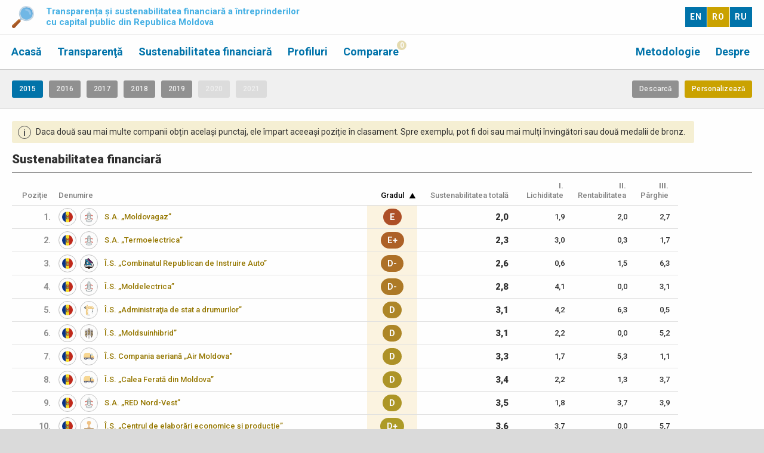

--- FILE ---
content_type: text/html; charset=utf-8
request_url: http://companies.viitorul.org/rankings/rS.R.R,iS.R.T,iS.R.LI,iS.R.P,iS.R.LE/MD-0/2015/rS.R.R,asc,1-100
body_size: 8526
content:
<!DOCTYPE html PUBLIC "-//W3C//DTD XHTML 1.0 Transitional//EN" "http://www.w3.org/TR/xhtml1/DTD/xhtml1-transitional.dtd">
<html xmlns="http://www.w3.org/1999/xhtml">
<head>
<meta http-equiv="Content-Type" content="text/html; charset=utf-8" />
<meta name="viewport" content="width=device-width">
<title>Transparența și sustenabilitatea financiară a întreprinderilor cu capital public din Republica Moldova</title>
<link href='http://fonts.googleapis.com/css?family=PT+Serif:400,700|Roboto:300,400,500,700,900&subset=latin,latin-ext' rel='stylesheet' type='text/css'>
<link rel="stylesheet" type="text/css" href="/styles/main.css" media="screen" />
<link rel="stylesheet" type="text/css" href="/styles/buttons.css" media="screen" />
<link rel="stylesheet" type="text/css" href="/styles/objects.css" media="screen" />
<link rel="stylesheet" type="text/css" href="/styles/tipped.css" media="screen" />
<script type="text/javascript" src="/js/functions.js"></script>
<script type="text/javascript" src="/js/download.js"></script>

	<script>
		(function(i,s,o,g,r,a,m){i['GoogleAnalyticsObject']=r;i[r]=i[r]||function(){
		(i[r].q=i[r].q||[]).push(arguments)},i[r].l=1*new Date();a=s.createElement(o),
		m=s.getElementsByTagName(o)[0];a.async=1;a.src=g;m.parentNode.insertBefore(a,m)
		})(window,document,'script','//www.google-analytics.com/analytics.js','ga');
	
		ga('create', 'UA-72690120-3', 'auto');
		ga('send', 'pageview');
	
	</script></head>

<body id="p.rankings" class="s-">



<div class="header-content-wrapper">
	<div class="header-content">
		<div class="header-logo">
			<img src="/images/logo.png" />
		</div>
		<div class="header-title">
			Transparența și sustenabilitatea financiară a întreprinderilor<br />cu capital public din Republica Moldova		</div>
		<div class="header-langs">
		<div class="firstflag flagimg " onclick="javascript:setLanguage('EN')">EN</div><div class="flagimg  selected" onclick="javascript:setLanguage('RO')">RO</div><div class="lastflag flagimg " onclick="javascript:setLanguage('RU')">RU</div>		</div>
		<div class="clear"></div>
	</div>
</div>

<div class="menu-content-wrapper">
	<div class="menu-content">
  	<ul>
    	<li class="superfirst"><a href="/">Acasă</a></li><li class=""><a href="/rankings/rT.R,iT.T,iT.F.01,iT.F.02,iT.F.03,iT.F.04,iT.F.05,iT.F.06/MD-0/2021/rT.R,desc,1-100">Transparenţă</a></li><li class="last superlast"><a href="/about">Despre</a></li><li class="last"><a href="/data">Metodologie</a></li><li class=""><a href="/rankings/rS.R.R,iS.R.T,iS.R.LI,iS.R.P,iS.R.LE,iS.R.A/MD-0/2019/rS.R.R,desc,1-100">Sustenabilitatea financiară</a></li><li class=""><a href="/profile">Profiluri</a></li><li class=""><a href="/comparison">Comparare</a></li><li><a id="basket-count" onclick="toggle('basket-window')">0</a><div id="basket-window" style="display: none"><div class="info-area">Lista este goală. Adăugați întreprinderi prin adăugarea lor în secțiunea "comparație" sau prin afișarea profilurilor acestora.</div></div></li>    </ul>
    <div class="clear"></div>
  </div>
</div>

<div class="body-wrapper" id="body-wrapper">

<script type="text/javascript" src="/js/jquery-1.11.1.min.js"></script>
<script type="text/javascript" src="/js/tipped.js"></script>

<script type="text/javascript">
	$(document).ready(function() {
		// initialize tooltips
		Tipped.create('.i-disclaimer', {fadeIn: 100, fadeOut: 100, behavior: 'hide'});
		Tipped.create('.legend', {fadeIn: 100, fadeOut: 100, behavior: 'hide'});
	});
</script>


<!--
<div class="scope-wrapper">
	<div class="scope-content-wrapper">
		<div class="scope-content">
	
		        
	
		</div>
	</div>
</div>
-->
<div class="years-wrapper">
  <div class="years-content-wrapper">
    <div class="years-content">
    
      <div class="year-buttons"><a class="button b-normal b-blue" href="/rankings/rS.R.R,iS.R.T,iS.R.LI,iS.R.P,iS.R.LE/MD-0/2015/rS.R.R,asc,1-100">2015</a><a class="button b-normal b-gray" href="/rankings/rS.R.R,iS.R.T,iS.R.LI,iS.R.P,iS.R.LE/MD-0/2016/rS.R.R,asc,1-100">2016</a><a class="button b-normal b-gray" href="/rankings/rS.R.R,iS.R.T,iS.R.LI,iS.R.P,iS.R.LE/MD-0/2017/rS.R.R,asc,1-100">2017</a><a class="button b-normal b-gray" href="/rankings/rS.R.R,iS.R.T,iS.R.LI,iS.R.P,iS.R.LE/MD-0/2018/rS.R.R,asc,1-100">2018</a><a class="button b-normal b-gray" href="/rankings/rS.R.R,iS.R.T,iS.R.LI,iS.R.P,iS.R.LE/MD-0/2019/rS.R.R,asc,1-100">2019</a><a class="button b-normal b-gray b-disabled" >2020</a><a class="button b-normal b-gray b-disabled" >2021</a></div><div class="year-add-remove"><a class="fright button b-normal b-yellow" onclick="toggleRS()">Personalizează</a><a class="fright button b-normal b-gray" onclick="doDownload('ranking');">Descarcă</a></div><div class="clear"></div>        
    
    </div>
  </div>
</div>

<div class="rankings-wrapper">
	<div id="rankings-content-wrapper">
		<div id="rankings-content">
			<div id="rankings-selection"  style="display:none">
		  
				<div class="sel-top"><div class="sel-wrapper"><div class="sel-title"><h4>Coloane</h4></div><div class="sel-vals"><div class="sel-content"><a class="selected" href="/rankings/iS.R.T,iS.R.LI,iS.R.P,iS.R.LE/MD-0/2015/rS.R.R,asc,1-100"><span>&nbsp;</span>Evaluarea durabilității financiare</a><a class="selected" href="/rankings/rS.R.R,iS.R.LI,iS.R.P,iS.R.LE/MD-0/2015/rS.R.R,asc,1-100"><span>&nbsp;</span>Sustenabilitatea financiară totală</a><a class="selected" href="/rankings/rS.R.R,iS.R.T,iS.R.P,iS.R.LE/MD-0/2015/rS.R.R,asc,1-100"><span>&nbsp;</span>I. Lichiditate</a><a class="selected" href="/rankings/rS.R.R,iS.R.T,iS.R.LI,iS.R.LE/MD-0/2015/rS.R.R,asc,1-100"><span>&nbsp;</span>II. Rentabilitatea</a><a class="selected" href="/rankings/rS.R.R,iS.R.T,iS.R.LI,iS.R.P/MD-0/2015/rS.R.R,asc,1-100"><span>&nbsp;</span>III. Pârghie</a><div class="clear"></div></div><a id="column-sel-trigger-S" class="button b-normal b-yellow" onclick="hide('geo-sel'); hide('hie-sel'); toggleSelWindow('column-sel-S', 'column-sel-trigger-S');">Adăugați o coloană nouă</a></div></div></div><div class="sel-middle"><div class="sel-wrapper"><div class="sel-title"><h4>Tipul companiei</h4></div><div class="sel-vals"><div class="sel-content"><a class="selected disabled" href="/rankings/rS.R.R,iS.R.T,iS.R.LI,iS.R.P,iS.R.LE/-0/2015/rS.R.R,asc,1-100">Întreprinderile publice din Moldova</a><div class="clear"></div></div></div></div></div><div class="sel-bottom"><div class="sel-wrapper"><div class="sel-title"><h4>Activitatea economică</h4></div><div class="sel-vals"><div class="sel-content"><a class="selected" href="/rankings/rS.R.R,iS.R.T,iS.R.LI,iS.R.P,iS.R.LE/MD-/2015/rS.R.R,asc,1-100"><span>&nbsp;</span>Toate sectoarele</a><div class="clear"></div></div><a id="hie-sel-trigger" class="button b-normal b-yellow" onclick="hide('geo-sel'); hide('column-sel-S'); hide('column-sel-T'); toggleSelWindow('hie-sel', 'hie-sel-trigger', 'rS.R.R,iS.R.T,iS.R.LI,iS.R.P,iS.R.LE', 'MD-0', '2015', 'rS.R.R,asc,1-100');">Adăugați o nouă activitate economică</a></div></div></div><div class="clear"></div><div id="column-sel-T" class="column-sel sel" style="display: none;"><div class="cnw-element-wrapper"><div id="col-div-T--1"><span>Tip</span><select class="cn-select" id="col-select-T--1" name="col-select--1" onchange="doColSelect(-1, 'rS.R.R,iS.R.T,iS.R.LI,iS.R.P,iS.R.LE', 'MD-0', '2015', 'rS.R.R,asc,1-100', 'T')"><option value = "#~">(Selectează tipul)</option><option value = "ratings">Gradul</option><option value = "indicators">Transparența în detalii</option></select><span id="selectcolumntext-T" class="dummy">Selectează coloana</span></div><div id="col-div-T-0"style=' display: none'><span>Coloana</span><select class="cn-select" id="col-select-T-0" name="col-select-0" onchange="doColSelect(0, 'rS.R.R,iS.R.T,iS.R.LI,iS.R.P,iS.R.LE', 'MD-0', '2015', 'rS.R.R,asc,1-100', 'T')"><option value = "#~">(Selectează coloana)</option></select><a class="button b-normal b-yellow-deactivated" id="col-cnb-add-T-0">Adaugă</a><span id="selectcolumntext-T" class="dummy">Selectează coloana</span></div><div id="col-div-T-1"style=' display: none'><span>&nbsp;</span><select class="cn-select" id="col-select-T-1" name="col-select-1" onchange="doColSelect(1, 'rS.R.R,iS.R.T,iS.R.LI,iS.R.P,iS.R.LE', 'MD-0', '2015', 'rS.R.R,asc,1-100', 'T')"><option value = "#~">(Selectează coloana)</option></select><a class="button b-normal b-yellow-deactivated" id="col-cnb-add-T-1">Adaugă</a><span id="selectcolumntext-T" class="dummy">Selectează coloana</span></div><div id="col-div-T-2"style=' display: none'><span>&nbsp;</span><select class="cn-select" id="col-select-T-2" name="col-select-2" onchange="doColSelect(2, 'rS.R.R,iS.R.T,iS.R.LI,iS.R.P,iS.R.LE', 'MD-0', '2015', 'rS.R.R,asc,1-100', 'T')"><option value = "#~">(Selectează coloana)</option></select><a class="button b-normal b-yellow-deactivated" id="col-cnb-add-T-2">Adaugă</a><span id="selectcolumntext-T" class="dummy">Selectează coloana</span></div><div id="col-div-T-3"style=' display: none'><span>&nbsp;</span><select class="cn-select" id="col-select-T-3" name="col-select-3" onchange="doColSelect(3, 'rS.R.R,iS.R.T,iS.R.LI,iS.R.P,iS.R.LE', 'MD-0', '2015', 'rS.R.R,asc,1-100', 'T')"><option value = "#~">(Selectează coloana)</option></select><a class="button b-normal b-yellow-deactivated" id="col-cnb-add-T-3">Adaugă</a><span id="selectcolumntext-T" class="dummy">Selectează coloana</span></div></div><a class="button b-normal b-gray" onclick="hide('column-sel-T');">Închide</a></div><div id="column-sel-S" class="column-sel sel" style="display: none;"><div class="cnw-element-wrapper"><div id="col-div-S--1"><span>Tip</span><select class="cn-select" id="col-select-S--1" name="col-select--1" onchange="doColSelect(-1, 'rS.R.R,iS.R.T,iS.R.LI,iS.R.P,iS.R.LE', 'MD-0', '2015', 'rS.R.R,asc,1-100', 'S')"><option value = "#~">(Selectează tipul)</option><option value = "ratings">Gradul</option><option value = "indicators">Sustenabilitatea financiară în detaliu</option><option value = "data">Date economice</option></select><span id="selectcolumntext-S" class="dummy">Selectează coloana</span></div><div id="col-div-S-0"style=' display: none'><span>Coloana</span><select class="cn-select" id="col-select-S-0" name="col-select-0" onchange="doColSelect(0, 'rS.R.R,iS.R.T,iS.R.LI,iS.R.P,iS.R.LE', 'MD-0', '2015', 'rS.R.R,asc,1-100', 'S')"><option value = "#~">(Selectează coloana)</option></select><a class="button b-normal b-yellow-deactivated" id="col-cnb-add-S-0">Adaugă</a><span id="selectcolumntext-S" class="dummy">Selectează coloana</span></div><div id="col-div-S-1"style=' display: none'><span>&nbsp;</span><select class="cn-select" id="col-select-S-1" name="col-select-1" onchange="doColSelect(1, 'rS.R.R,iS.R.T,iS.R.LI,iS.R.P,iS.R.LE', 'MD-0', '2015', 'rS.R.R,asc,1-100', 'S')"><option value = "#~">(Selectează coloana)</option></select><a class="button b-normal b-yellow-deactivated" id="col-cnb-add-S-1">Adaugă</a><span id="selectcolumntext-S" class="dummy">Selectează coloana</span></div><div id="col-div-S-2"style=' display: none'><span>&nbsp;</span><select class="cn-select" id="col-select-S-2" name="col-select-2" onchange="doColSelect(2, 'rS.R.R,iS.R.T,iS.R.LI,iS.R.P,iS.R.LE', 'MD-0', '2015', 'rS.R.R,asc,1-100', 'S')"><option value = "#~">(Selectează coloana)</option></select><a class="button b-normal b-yellow-deactivated" id="col-cnb-add-S-2">Adaugă</a><span id="selectcolumntext-S" class="dummy">Selectează coloana</span></div><div id="col-div-S-3"style=' display: none'><span>&nbsp;</span><select class="cn-select" id="col-select-S-3" name="col-select-3" onchange="doColSelect(3, 'rS.R.R,iS.R.T,iS.R.LI,iS.R.P,iS.R.LE', 'MD-0', '2015', 'rS.R.R,asc,1-100', 'S')"><option value = "#~">(Selectează coloana)</option></select><a class="button b-normal b-yellow-deactivated" id="col-cnb-add-S-3">Adaugă</a><span id="selectcolumntext-S" class="dummy">Selectează coloana</span></div></div><a class="button b-normal b-gray" onclick="hide('column-sel-S');">Închide</a></div><div id="geo-sel" class="sel" style="display: none;"><div class="cnw-element-wrapper"><div id="geo-div-1"><span>company type</span><select class="cn-select" id="geo-select-1" name="geo-select-1" onchange="doRankSelect('geo', 1, 1, 'rS.R.R,iS.R.T,iS.R.LI,iS.R.P,iS.R.LE', 'MD-0', '2015', 'rS.R.R,asc,1-100')"><option value = "0">(Toate)</option><option value = "UK">Întreprinderile din Regatul Unit</option><option value = "RF">Întreprinderile din România</option><option value = "RO">Întreprinderile din Rusia</option><option value = "SK">Întreprinderile din Slovacia</option><option value = "SE">Întreprinderile din Suedia</option><option value = "MP">Întreprinderile private din Moldova</option><option value = "MD">Întreprinderile publice din Moldova</option></select></div></div><div class="cnw-buttons"><a class="fleft button b-normal b-gray" onclick="hide('geo-sel')">Închide</a><a class="fright button b-normal b-yellow" id="geo-cnb-add">Adaugă</a><span id="alltext" class="dummy">Toate</span><div class="clear"></div></div></div><div id="hie-sel" class="sel" style="display: none;"><div class="cnw-element-wrapper"><div id="hie-div-1"><span>sector</span><select class="cn-select" id="hie-select-1" name="hie-select-1" onchange="doRankSelect('hie', 1, 1, 'rS.R.R,iS.R.T,iS.R.LI,iS.R.P,iS.R.LE', 'MD-0', '2015', 'rS.R.R,asc,1-100')"><option value = "0">(Toate)</option><option value = "N">Activități de servicii administrative și de asistență</option><option value = "L">Activitati imobiliare</option><option value = "M">Activități profesionale, științifice și tehnice</option><option value = "O">Administrația publică și apărare; Asigurări sociale obligatorii</option><option value = "A">Agricultură, Silvicultură și Pescuit</option><option value = "R">Artă, divertisment și recreere</option><option value = "G">Comerțul cu ridicata și cu amănuntul; Repararea autovehiculelor și motocicletelor</option><option value = "F">Constructie</option><option value = "P">Educaţie</option><option value = "C">Fabricație</option><option value = "D">Furnizarea de energie electrică, gaz, abur și aer condiționat</option><option value = "J">Informatie si comunicare</option><option value = "W">Nedefinit</option><option value = "X">Orice sector</option><option value = "E">Rezerva de apa; Activități de canalizare, de gestionare a deșeurilor și de remediere</option><option value = "Q">Sănătatea umană și activitățile de asistență socială</option><option value = "M2">Testarea și certificarea</option><option value = "H">Transport și depozitare</option></select></div></div><div class="cnw-buttons"><a class="fleft button b-normal b-gray" onclick="hide('hie-sel')">Închide</a><a class="fright button b-normal b-yellow" id="hie-cnb-add">Adaugă</a><span id="alltext" class="dummy">Toate</span><div class="clear"></div></div></div>        
			
			</div>
			<div id="rankings-name">
				<div class="rd-wrapper"><div class="rd-content"><span>i</span>Daca două sau mai multe companii obțin același punctaj, ele împart aceeași poziție în clasament. Spre exemplu, pot fi doi sau mai mulți învingători sau două medalii de bronz.</div></div><h4>Sustenabilitatea financiară</h4>			</div>
			<div id="rankings">
	  
				<table class="rankings-table"><tr class="rt-header-row"><td class="rt-number">Poziție</td><td class="left rt-sortable"><a href="/rankings/rS.R.R,iS.R.T,iS.R.LI,iS.R.P,iS.R.LE/MD-0/2015/name,asc,1-100"><div>Denumire </div></a></td><td class=" type-r level-0 right rt-sorted-up"><a href="/rankings/rS.R.R,iS.R.T,iS.R.LI,iS.R.P,iS.R.LE/MD-0/2015/rS.R.R,desc,1-100" title="Evaluarea durabilității financiare"><div>Gradul</div></a></td><td class=" type-i level-0  rt-border-superleft right rt-sortable"><a href="/rankings/rS.R.R,iS.R.T,iS.R.LI,iS.R.P,iS.R.LE/MD-0/2015/iS.R.T,desc,1-100" title="Sustenabilitatea financiară totală"><div>Sustenabilitatea totală</div></a></td><td class=" type-i level-1 right rt-sortable"><a href="/rankings/rS.R.R,iS.R.T,iS.R.LI,iS.R.P,iS.R.LE/MD-0/2015/iS.R.LI,desc,1-100" title="I. Lichiditate"><div><em>I. </em>Lichiditate</div></a></td><td class=" type-i level-1 right rt-sortable"><a href="/rankings/rS.R.R,iS.R.T,iS.R.LI,iS.R.P,iS.R.LE/MD-0/2015/iS.R.P,desc,1-100" title="II. Rentabilitatea"><div><em>II. </em>Rentabilitatea</div></a></td><td class=" type-i level-1 right rt-sortable"><a href="/rankings/rS.R.R,iS.R.T,iS.R.LI,iS.R.P,iS.R.LE/MD-0/2015/iS.R.LE,desc,1-100" title="III. Pârghie"><div><em>III. </em>Pârghie</div></a></td></tr><tr class="rt-data-row odd"><td class="rt-number">1.</td><td class="rt-name"><div class="rt-image"><img class="rti-flag" title="Întreprinderile publice din Moldova" src="/images/MD-flag.png" /><img class="rti-nace" title="Furnizarea de energie electrică, gaz, abur și aer condiționat" src="/icons/NACE-D.png" /></div><a class="entity" href="/profile/25/2015">S.A. „Moldovagaz”</a></td><td class="rt-data type-r level-0 rt-sortcol right"><span style="color:#fafafa; background-color:#ad4f27" class="rating value">E</span></td><td class="rt-data type-i level-0  rt-border-superleft right"><span class="legend value" title="din maxim 10 puncte">2,0</span></td><td class="rt-data type-i level-1 right"><span class="legend value" title="din maxim 10 puncte">1,9</span></td><td class="rt-data type-i level-1 right"><span class="legend value" title="din maxim 10 puncte">2,0</span></td><td class="rt-data type-i level-1 right"><span class="legend value" title="din maxim 10 puncte">2,7</span></td></tr><tr class="rt-data-row even"><td class="rt-number">2.</td><td class="rt-name"><div class="rt-image"><img class="rti-flag" title="Întreprinderile publice din Moldova" src="/images/MD-flag.png" /><img class="rti-nace" title="Furnizarea de energie electrică, gaz, abur și aer condiționat" src="/icons/NACE-D.png" /></div><a class="entity" href="/profile/3/2015">S.A. „Termoelectrica”</a></td><td class="rt-data type-r level-0 rt-sortcol right"><span style="color:#fafafa; background-color:#ad6127" class="rating value">E+</span></td><td class="rt-data type-i level-0  rt-border-superleft right"><span class="legend value" title="din maxim 10 puncte">2,3</span></td><td class="rt-data type-i level-1 right"><span class="legend value" title="din maxim 10 puncte">3,0</span></td><td class="rt-data type-i level-1 right"><span class="legend value" title="din maxim 10 puncte">0,3</span></td><td class="rt-data type-i level-1 right"><span class="legend value" title="din maxim 10 puncte">1,7</span></td></tr><tr class="rt-data-row odd"><td class="rt-number">3.</td><td class="rt-name"><div class="rt-image"><img class="rti-flag" title="Întreprinderile publice din Moldova" src="/images/MD-flag.png" /><img class="rti-nace" title="Educaţie" src="/icons/NACE-P.png" /></div><a class="entity" href="/profile/49/2015">Î.S. „Combinatul Republican de Instruire Auto”</a></td><td class="rt-data type-r level-0 rt-sortcol right"><span style="color:#fafafa; background-color:#ad7027" class="rating value">D-</span></td><td class="rt-data type-i level-0  rt-border-superleft right"><span class="legend value" title="din maxim 10 puncte">2,6</span></td><td class="rt-data type-i level-1 right"><span class="legend value" title="din maxim 10 puncte">0,6</span></td><td class="rt-data type-i level-1 right"><span class="legend value" title="din maxim 10 puncte">1,5</span></td><td class="rt-data type-i level-1 right"><span class="legend value" title="din maxim 10 puncte">6,3</span></td></tr><tr class="rt-data-row even"><td class="rt-number">4.</td><td class="rt-name"><div class="rt-image"><img class="rti-flag" title="Întreprinderile publice din Moldova" src="/images/MD-flag.png" /><img class="rti-nace" title="Furnizarea de energie electrică, gaz, abur și aer condiționat" src="/icons/NACE-D.png" /></div><a class="entity" href="/profile/14/2015">Î.S. „Moldelectrica”</a></td><td class="rt-data type-r level-0 rt-sortcol right"><span style="color:#fafafa; background-color:#ad7a27" class="rating value">D-</span></td><td class="rt-data type-i level-0  rt-border-superleft right"><span class="legend value" title="din maxim 10 puncte">2,8</span></td><td class="rt-data type-i level-1 right"><span class="legend value" title="din maxim 10 puncte">4,1</span></td><td class="rt-data type-i level-1 right"><span class="legend value" title="din maxim 10 puncte">0,0</span></td><td class="rt-data type-i level-1 right"><span class="legend value" title="din maxim 10 puncte">3,1</span></td></tr><tr class="rt-data-row odd"><td class="rt-number">5.</td><td class="rt-name"><div class="rt-image"><img class="rti-flag" title="Întreprinderile publice din Moldova" src="/images/MD-flag.png" /><img class="rti-nace" title="Constructie" src="/icons/NACE-F.png" /></div><a class="entity" href="/profile/11/2015">Î.S. „Administraţia de stat a drumurilor”</a></td><td class="rt-data type-r level-0 rt-sortcol right"><span style="color:#fafafa; background-color:#ad8627" class="rating value">D</span></td><td class="rt-data type-i level-0  rt-border-superleft right"><span class="legend value" title="din maxim 10 puncte">3,1</span></td><td class="rt-data type-i level-1 right"><span class="legend value" title="din maxim 10 puncte">4,2</span></td><td class="rt-data type-i level-1 right"><span class="legend value" title="din maxim 10 puncte">6,3</span></td><td class="rt-data type-i level-1 right"><span class="legend value" title="din maxim 10 puncte">0,5</span></td></tr><tr class="rt-data-row even"><td class="rt-number">6.</td><td class="rt-name"><div class="rt-image"><img class="rti-flag" title="Întreprinderile publice din Moldova" src="/images/MD-flag.png" /><img class="rti-nace" title="Agricultură, Silvicultură și Pescuit" src="/icons/NACE-A.png" /></div><a class="entity" href="/profile/6/2015">Î.S. „Moldsuinhibrid”</a></td><td class="rt-data type-r level-0 rt-sortcol right"><span style="color:#fafafa; background-color:#ad8627" class="rating value">D</span></td><td class="rt-data type-i level-0  rt-border-superleft right"><span class="legend value" title="din maxim 10 puncte">3,1</span></td><td class="rt-data type-i level-1 right"><span class="legend value" title="din maxim 10 puncte">2,2</span></td><td class="rt-data type-i level-1 right"><span class="legend value" title="din maxim 10 puncte">0,0</span></td><td class="rt-data type-i level-1 right"><span class="legend value" title="din maxim 10 puncte">5,2</span></td></tr><tr class="rt-data-row odd"><td class="rt-number">7.</td><td class="rt-name"><div class="rt-image"><img class="rti-flag" title="Întreprinderile publice din Moldova" src="/images/MD-flag.png" /><img class="rti-nace" title="Transport și depozitare" src="/icons/NACE-H.png" /></div><a class="entity" href="/profile/32/2015">Î.S. Compania aeriană „Air Moldova"</a></td><td class="rt-data type-r level-0 rt-sortcol right"><span style="color:#fafafa; background-color:#ad9127" class="rating value">D</span></td><td class="rt-data type-i level-0  rt-border-superleft right"><span class="legend value" title="din maxim 10 puncte">3,3</span></td><td class="rt-data type-i level-1 right"><span class="legend value" title="din maxim 10 puncte">1,7</span></td><td class="rt-data type-i level-1 right"><span class="legend value" title="din maxim 10 puncte">5,3</span></td><td class="rt-data type-i level-1 right"><span class="legend value" title="din maxim 10 puncte">1,1</span></td></tr><tr class="rt-data-row even"><td class="rt-number">8.</td><td class="rt-name"><div class="rt-image"><img class="rti-flag" title="Întreprinderile publice din Moldova" src="/images/MD-flag.png" /><img class="rti-nace" title="Transport și depozitare" src="/icons/NACE-H.png" /></div><a class="entity" href="/profile/10/2015">Î.S. „Calea Ferată din Moldova”</a></td><td class="rt-data type-r level-0 rt-sortcol right"><span style="color:#fafafa; background-color:#ad9427" class="rating value">D</span></td><td class="rt-data type-i level-0  rt-border-superleft right"><span class="legend value" title="din maxim 10 puncte">3,4</span></td><td class="rt-data type-i level-1 right"><span class="legend value" title="din maxim 10 puncte">2,2</span></td><td class="rt-data type-i level-1 right"><span class="legend value" title="din maxim 10 puncte">1,3</span></td><td class="rt-data type-i level-1 right"><span class="legend value" title="din maxim 10 puncte">3,7</span></td></tr><tr class="rt-data-row odd"><td class="rt-number">9.</td><td class="rt-name"><div class="rt-image"><img class="rti-flag" title="Întreprinderile publice din Moldova" src="/images/MD-flag.png" /><img class="rti-nace" title="Furnizarea de energie electrică, gaz, abur și aer condiționat" src="/icons/NACE-D.png" /></div><a class="entity" href="/profile/23/2015">S.A. „RED Nord-Vest”</a></td><td class="rt-data type-r level-0 rt-sortcol right"><span style="color:#fafafa; background-color:#ad9627" class="rating value">D</span></td><td class="rt-data type-i level-0  rt-border-superleft right"><span class="legend value" title="din maxim 10 puncte">3,5</span></td><td class="rt-data type-i level-1 right"><span class="legend value" title="din maxim 10 puncte">1,8</span></td><td class="rt-data type-i level-1 right"><span class="legend value" title="din maxim 10 puncte">3,7</span></td><td class="rt-data type-i level-1 right"><span class="legend value" title="din maxim 10 puncte">3,9</span></td></tr><tr class="rt-data-row even"><td class="rt-number">10.</td><td class="rt-name"><div class="rt-image"><img class="rti-flag" title="Întreprinderile publice din Moldova" src="/images/MD-flag.png" /><img class="rti-nace" title="Testarea și certificarea" src="/icons/NACE-M2.png" /></div><a class="entity" href="/profile/45/2015">Î.S. „Centrul de elaborări economice şi producţie”</a></td><td class="rt-data type-r level-0 rt-sortcol right"><span style="color:#fafafa; background-color:#ad9b27" class="rating value">D+</span></td><td class="rt-data type-i level-0  rt-border-superleft right"><span class="legend value" title="din maxim 10 puncte">3,6</span></td><td class="rt-data type-i level-1 right"><span class="legend value" title="din maxim 10 puncte">3,7</span></td><td class="rt-data type-i level-1 right"><span class="legend value" title="din maxim 10 puncte">0,0</span></td><td class="rt-data type-i level-1 right"><span class="legend value" title="din maxim 10 puncte">5,7</span></td></tr><tr class="rt-data-row odd"><td class="rt-number">11.</td><td class="rt-name"><div class="rt-image"><img class="rti-flag" title="Întreprinderile publice din Moldova" src="/images/MD-flag.png" /><img class="rti-nace" title="Agricultură, Silvicultură și Pescuit" src="/icons/NACE-A.png" /></div><a class="entity" href="/profile/46/2015">Î.S. „Dumbrava - Vest”</a></td><td class="rt-data type-r level-0 rt-sortcol right"><span style="color:#fafafa; background-color:#ad9c27" class="rating value">D+</span></td><td class="rt-data type-i level-0  rt-border-superleft right"><span class="legend value" title="din maxim 10 puncte">3,6</span></td><td class="rt-data type-i level-1 right"><span class="legend value" title="din maxim 10 puncte">2,9</span></td><td class="rt-data type-i level-1 right"><span class="legend value" title="din maxim 10 puncte">4,4</span></td><td class="rt-data type-i level-1 right"><span class="legend value" title="din maxim 10 puncte">4,3</span></td></tr><tr class="rt-data-row even"><td class="rt-number">12.</td><td class="rt-name"><div class="rt-image"><img class="rti-flag" title="Întreprinderile publice din Moldova" src="/images/MD-flag.png" /><img class="rti-nace" title="Transport și depozitare" src="/icons/NACE-H.png" /></div><a class="entity" href="/profile/29/2015">S.A. „Gara Nord"</a></td><td class="rt-data type-r level-0 rt-sortcol right"><span style="color:#fafafa; background-color:#abad27" class="rating value">C-</span></td><td class="rt-data type-i level-0  rt-border-superleft right"><span class="legend value" title="din maxim 10 puncte">4,1</span></td><td class="rt-data type-i level-1 right"><span class="legend value" title="din maxim 10 puncte">1,2</span></td><td class="rt-data type-i level-1 right"><span class="legend value" title="din maxim 10 puncte">8,5</span></td><td class="rt-data type-i level-1 right"><span class="legend value" title="din maxim 10 puncte">4,4</span></td></tr><tr class="rt-data-row odd"><td class="rt-number">13.</td><td class="rt-name"><div class="rt-image"><img class="rti-flag" title="Întreprinderile publice din Moldova" src="/images/MD-flag.png" /><img class="rti-nace" title="Agricultură, Silvicultură și Pescuit" src="/icons/NACE-A.png" /></div><a class="entity" href="/profile/47/2015">Î.S. „Viva Flora”</a></td><td class="rt-data type-r level-0 rt-sortcol right"><span style="color:#fafafa; background-color:#a9ad27" class="rating value">C-</span></td><td class="rt-data type-i level-0  rt-border-superleft right"><span class="legend value" title="din maxim 10 puncte">4,1</span></td><td class="rt-data type-i level-1 right"><span class="legend value" title="din maxim 10 puncte">1,4</span></td><td class="rt-data type-i level-1 right"><span class="legend value" title="din maxim 10 puncte">7,7</span></td><td class="rt-data type-i level-1 right"><span class="legend value" title="din maxim 10 puncte">5,6</span></td></tr><tr class="rt-data-row even"><td class="rt-number">14.</td><td class="rt-name"><div class="rt-image"><img class="rti-flag" title="Întreprinderile publice din Moldova" src="/images/MD-flag.png" /><img class="rti-nace" title="Fabricație" src="/icons/NACE-C.png" /></div><a class="entity" href="/profile/4/2015">S.A. „Tracom”</a></td><td class="rt-data type-r level-0 rt-sortcol right"><span style="color:#fafafa; background-color:#a7ad27" class="rating value">C-</span></td><td class="rt-data type-i level-0  rt-border-superleft right"><span class="legend value" title="din maxim 10 puncte">4,2</span></td><td class="rt-data type-i level-1 right"><span class="legend value" title="din maxim 10 puncte">2,9</span></td><td class="rt-data type-i level-1 right"><span class="legend value" title="din maxim 10 puncte">5,6</span></td><td class="rt-data type-i level-1 right"><span class="legend value" title="din maxim 10 puncte">4,5</span></td></tr><tr class="rt-data-row odd"><td class="rt-number">15.</td><td class="rt-name"><div class="rt-image"><img class="rti-flag" title="Întreprinderile publice din Moldova" src="/images/MD-flag.png" /><img class="rti-nace" title="Fabricație" src="/icons/NACE-C.png" /></div><a class="entity" href="/profile/2/2015">S.A. „Franzeluţa”</a></td><td class="rt-data type-r level-0 rt-sortcol right"><span style="color:#fafafa; background-color:#9fad27" class="rating value">C-</span></td><td class="rt-data type-i level-0  rt-border-superleft right"><span class="legend value" title="din maxim 10 puncte">4,4</span></td><td class="rt-data type-i level-1 right"><span class="legend value" title="din maxim 10 puncte">3,2</span></td><td class="rt-data type-i level-1 right"><span class="legend value" title="din maxim 10 puncte">5,9</span></td><td class="rt-data type-i level-1 right"><span class="legend value" title="din maxim 10 puncte">2,3</span></td></tr><tr class="rt-data-row even"><td class="rt-number">16.</td><td class="rt-name"><div class="rt-image"><img class="rti-flag" title="Întreprinderile publice din Moldova" src="/images/MD-flag.png" /><img class="rti-nace" title="Transport și depozitare" src="/icons/NACE-H.png" /></div><a class="entity" href="/profile/28/2015">Î.S. „Moldaeroservice”</a></td><td class="rt-data type-r level-0 rt-sortcol right"><span style="color:#fafafa; background-color:#9bad27" class="rating value">C</span></td><td class="rt-data type-i level-0  rt-border-superleft right"><span class="legend value" title="din maxim 10 puncte">4,6</span></td><td class="rt-data type-i level-1 right"><span class="legend value" title="din maxim 10 puncte">3,2</span></td><td class="rt-data type-i level-1 right"><span class="legend value" title="din maxim 10 puncte">2,0</span></td><td class="rt-data type-i level-1 right"><span class="legend value" title="din maxim 10 puncte">6,9</span></td></tr><tr class="rt-data-row odd"><td class="rt-number">17.</td><td class="rt-name"><div class="rt-image"><img class="rti-flag" title="Întreprinderile publice din Moldova" src="/images/MD-flag.png" /><img class="rti-nace" title="Activități profesionale, științifice și tehnice" src="/icons/NACE-M.png" /></div><a class="entity" href="/profile/42/2015">Î.S. „Staţia de Stat pentru Încercarea Maşinilor„</a></td><td class="rt-data type-r level-0 rt-sortcol right"><span style="color:#fafafa; background-color:#99ad27" class="rating value">C</span></td><td class="rt-data type-i level-0  rt-border-superleft right"><span class="legend value" title="din maxim 10 puncte">4,6</span></td><td class="rt-data type-i level-1 right"><span class="legend value" title="din maxim 10 puncte">2,3</span></td><td class="rt-data type-i level-1 right"><span class="legend value" title="din maxim 10 puncte">7,2</span></td><td class="rt-data type-i level-1 right"><span class="legend value" title="din maxim 10 puncte">4,9</span></td></tr><tr class="rt-data-row even"><td class="rt-number">18.</td><td class="rt-name"><div class="rt-image"><img class="rti-flag" title="Întreprinderile publice din Moldova" src="/images/MD-flag.png" /><img class="rti-nace" title="Agricultură, Silvicultură și Pescuit" src="/icons/NACE-A.png" /></div><a class="entity" href="/profile/7/2015">Î.S. ITA „Mecagro”</a></td><td class="rt-data type-r level-0 rt-sortcol right"><span style="color:#fafafa; background-color:#99ad27" class="rating value">C</span></td><td class="rt-data type-i level-0  rt-border-superleft right"><span class="legend value" title="din maxim 10 puncte">4,6</span></td><td class="rt-data type-i level-1 right"><span class="legend value" title="din maxim 10 puncte">9,3</span></td><td class="rt-data type-i level-1 right"><span class="legend value" title="din maxim 10 puncte">7,0</span></td><td class="rt-data type-i level-1 right"><span class="legend value" title="din maxim 10 puncte">0,3</span></td></tr><tr class="rt-data-row odd"><td class="rt-number">19.</td><td class="rt-name"><div class="rt-image"><img class="rti-flag" title="Întreprinderile publice din Moldova" src="/images/MD-flag.png" /><img class="rti-nace" title="Agricultură, Silvicultură și Pescuit" src="/icons/NACE-A.png" /></div><a class="entity" href="/profile/40/2015">Î.S. Centrul republican pentru ameliorarea şi reproducţia animalelor</a></td><td class="rt-data type-r level-0 rt-sortcol right"><span style="color:#fafafa; background-color:#8fad27" class="rating value">C</span></td><td class="rt-data type-i level-0  rt-border-superleft right"><span class="legend value" title="din maxim 10 puncte">4,9</span></td><td class="rt-data type-i level-1 right"><span class="legend value" title="din maxim 10 puncte">8,7</span></td><td class="rt-data type-i level-1 right"><span class="legend value" title="din maxim 10 puncte">3,2</span></td><td class="rt-data type-i level-1 right"><span class="legend value" title="din maxim 10 puncte">4,9</span></td></tr><tr class="rt-data-row even"><td class="rt-number">20.</td><td class="rt-name"><div class="rt-image"><img class="rti-flag" title="Întreprinderile publice din Moldova" src="/images/MD-flag.png" /><img class="rti-nace" title="Activități profesionale, științifice și tehnice" src="/icons/NACE-M.png" /></div><a class="entity" href="/profile/16/2015">Î.S. „Vamservinform”</a></td><td class="rt-data type-r level-0 rt-sortcol right"><span style="color:#fafafa; background-color:#8dad27" class="rating value">C</span></td><td class="rt-data type-i level-0  rt-border-superleft right"><span class="legend value" title="din maxim 10 puncte">5,0</span></td><td class="rt-data type-i level-1 right"><span class="legend value" title="din maxim 10 puncte">4,9</span></td><td class="rt-data type-i level-1 right"><span class="legend value" title="din maxim 10 puncte">2,3</span></td><td class="rt-data type-i level-1 right"><span class="legend value" title="din maxim 10 puncte">7,1</span></td></tr><tr class="rt-data-row odd"><td class="rt-number">21.</td><td class="rt-name"><div class="rt-image"><img class="rti-flag" title="Întreprinderile publice din Moldova" src="/images/MD-flag.png" /><img class="rti-nace" title="Transport și depozitare" src="/icons/NACE-H.png" /></div><a class="entity" href="/profile/12/2015">Î.S. „MoldATSA”</a></td><td class="rt-data type-r level-0 rt-sortcol right"><span style="color:#fafafa; background-color:#89ad27" class="rating value">C+</span></td><td class="rt-data type-i level-0  rt-border-superleft right"><span class="legend value" title="din maxim 10 puncte">5,1</span></td><td class="rt-data type-i level-1 right"><span class="legend value" title="din maxim 10 puncte">4,2</span></td><td class="rt-data type-i level-1 right"><span class="legend value" title="din maxim 10 puncte">8,1</span></td><td class="rt-data type-i level-1 right"><span class="legend value" title="din maxim 10 puncte">5,4</span></td></tr><tr class="rt-data-row even"><td class="rt-number">22.</td><td class="rt-name"><div class="rt-image"><img class="rti-flag" title="Întreprinderile publice din Moldova" src="/images/MD-flag.png" /><img class="rti-nace" title="Administrația publică și apărare; Asigurări sociale obligatorii" src="/icons/NACE-O.png" /></div><a class="entity" href="/profile/35/2015">Î.S. „Centrul de pregătire a specialiştilor pentru Armata Naţională”</a></td><td class="rt-data type-r level-0 rt-sortcol right"><span style="color:#fafafa; background-color:#84ad27" class="rating value">C+</span></td><td class="rt-data type-i level-0  rt-border-superleft right"><span class="legend value" title="din maxim 10 puncte">5,2</span></td><td class="rt-data type-i level-1 right"><span class="legend value" title="din maxim 10 puncte">1,8</span></td><td class="rt-data type-i level-1 right"><span class="legend value" title="din maxim 10 puncte">8,2</span></td><td class="rt-data type-i level-1 right"><span class="legend value" title="din maxim 10 puncte">6,1</span></td></tr><tr class="rt-data-row odd"><td class="rt-number">23.</td><td class="rt-name"><div class="rt-image"><img class="rti-flag" title="Întreprinderile publice din Moldova" src="/images/MD-flag.png" /><img class="rti-nace" title="Agricultură, Silvicultură și Pescuit" src="/icons/NACE-A.png" /></div><a class="entity" href="/profile/44/2015">Î.S. „Stațiunea didactică experimentală Criuleni”</a></td><td class="rt-data type-r level-0 rt-sortcol right"><span style="color:#fafafa; background-color:#83ad27" class="rating value">C+</span></td><td class="rt-data type-i level-0  rt-border-superleft right"><span class="legend value" title="din maxim 10 puncte">5,2</span></td><td class="rt-data type-i level-1 right"><span class="legend value" title="din maxim 10 puncte">4,5</span></td><td class="rt-data type-i level-1 right"><span class="legend value" title="din maxim 10 puncte">5,6</span></td><td class="rt-data type-i level-1 right"><span class="legend value" title="din maxim 10 puncte">5,7</span></td></tr><tr class="rt-data-row even"><td class="rt-number">24.</td><td class="rt-name"><div class="rt-image"><img class="rti-flag" title="Întreprinderile publice din Moldova" src="/images/MD-flag.png" /><img class="rti-nace" title="Testarea și certificarea" src="/icons/NACE-M2.png" /></div><a class="entity" href="/profile/48/2015">Î.S. „Centrul de Metrologie Aplicată şi Certificare”</a></td><td class="rt-data type-r level-0 rt-sortcol right"><span style="color:#fafafa; background-color:#80ad27" class="rating value">C+</span></td><td class="rt-data type-i level-0  rt-border-superleft right"><span class="legend value" title="din maxim 10 puncte">5,3</span></td><td class="rt-data type-i level-1 right"><span class="legend value" title="din maxim 10 puncte">4,6</span></td><td class="rt-data type-i level-1 right"><span class="legend value" title="din maxim 10 puncte">7,9</span></td><td class="rt-data type-i level-1 right"><span class="legend value" title="din maxim 10 puncte">2,5</span></td></tr><tr class="rt-data-row odd"><td class="rt-number">25.</td><td class="rt-name"><div class="rt-image"><img class="rti-flag" title="Întreprinderile publice din Moldova" src="/images/MD-flag.png" /><img class="rti-nace" title="Activități de servicii administrative și de asistență" src="/icons/NACE-N.png" /></div><a class="entity" href="/profile/33/2015">Î.S. „Direcţia Servicii pentru Corpul Diplomatic”</a></td><td class="rt-data type-r level-0 rt-sortcol right"><span style="color:#fafafa; background-color:#77ad27" class="rating value">B-</span></td><td class="rt-data type-i level-0  rt-border-superleft right"><span class="legend value" title="din maxim 10 puncte">5,5</span></td><td class="rt-data type-i level-1 right"><span class="legend value" title="din maxim 10 puncte">10,0</span></td><td class="rt-data type-i level-1 right"><span class="legend value" title="din maxim 10 puncte">8,7</span></td><td class="rt-data type-i level-1 right"><span class="legend value" title="din maxim 10 puncte">1,5</span></td></tr><tr class="rt-data-row even"><td class="rt-number">26.</td><td class="rt-name"><div class="rt-image"><img class="rti-flag" title="Întreprinderile publice din Moldova" src="/images/MD-flag.png" /><img class="rti-nace" title="Informatie si comunicare" src="/icons/NACE-J.png" /></div><a class="entity" href="/profile/19/2015">Î.S. „Centrul de Telecomunicaţii Speciale”</a></td><td class="rt-data type-r level-0 rt-sortcol right"><span style="color:#fafafa; background-color:#73ad27" class="rating value">B-</span></td><td class="rt-data type-i level-0  rt-border-superleft right"><span class="legend value" title="din maxim 10 puncte">5,6</span></td><td class="rt-data type-i level-1 right"><span class="legend value" title="din maxim 10 puncte">6,2</span></td><td class="rt-data type-i level-1 right"><span class="legend value" title="din maxim 10 puncte">5,2</span></td><td class="rt-data type-i level-1 right"><span class="legend value" title="din maxim 10 puncte">6,6</span></td></tr><tr class="rt-data-row odd"><td class="rt-number">27.</td><td class="rt-name"><div class="rt-image"><img class="rti-flag" title="Întreprinderile publice din Moldova" src="/images/MD-flag.png" /><img class="rti-nace" title="Transport și depozitare" src="/icons/NACE-H.png" /></div><a class="entity" href="/profile/24/2015">Î.S. „Poşta Moldovei”</a></td><td class="rt-data type-r level-0 rt-sortcol right"><span style="color:#fafafa; background-color:#6cad27" class="rating value">B-</span></td><td class="rt-data type-i level-0  rt-border-superleft right"><span class="legend value" title="din maxim 10 puncte">5,8</span></td><td class="rt-data type-i level-1 right"><span class="legend value" title="din maxim 10 puncte">4,0</span></td><td class="rt-data type-i level-1 right"><span class="legend value" title="din maxim 10 puncte">7,0</span></td><td class="rt-data type-i level-1 right"><span class="legend value" title="din maxim 10 puncte">6,1</span></td></tr><tr class="rt-data-row even"><td class="rt-number">28.</td><td class="rt-name"><div class="rt-image"><img class="rti-flag" title="Întreprinderile publice din Moldova" src="/images/MD-flag.png" /><img class="rti-nace" title="Informatie si comunicare" src="/icons/NACE-J.png" /></div><a class="entity" href="/profile/5/2015">S.A. „Moldtelecom”</a></td><td class="rt-data type-r level-0 rt-sortcol right"><span style="color:#fafafa; background-color:#6cad27" class="rating value">B-</span></td><td class="rt-data type-i level-0  rt-border-superleft right"><span class="legend value" title="din maxim 10 puncte">5,8</span></td><td class="rt-data type-i level-1 right"><span class="legend value" title="din maxim 10 puncte">0,6</span></td><td class="rt-data type-i level-1 right"><span class="legend value" title="din maxim 10 puncte">9,8</span></td><td class="rt-data type-i level-1 right"><span class="legend value" title="din maxim 10 puncte">6,6</span></td></tr><tr class="rt-data-row odd"><td class="rt-number">29.</td><td class="rt-name"><div class="rt-image"><img class="rti-flag" title="Întreprinderile publice din Moldova" src="/images/MD-flag.png" /><img class="rti-nace" title="Testarea și certificarea" src="/icons/NACE-M2.png" /></div><a class="entity" href="/profile/43/2015">Î.S. „Indal Proiect”</a></td><td class="rt-data type-r level-0 rt-sortcol right"><span style="color:#fafafa; background-color:#68ad27" class="rating value">B-</span></td><td class="rt-data type-i level-0  rt-border-superleft right"><span class="legend value" title="din maxim 10 puncte">5,9</span></td><td class="rt-data type-i level-1 right"><span class="legend value" title="din maxim 10 puncte">3,5</span></td><td class="rt-data type-i level-1 right"><span class="legend value" title="din maxim 10 puncte">6,6</span></td><td class="rt-data type-i level-1 right"><span class="legend value" title="din maxim 10 puncte">8,4</span></td></tr><tr class="rt-data-row even"><td class="rt-number">30.</td><td class="rt-name"><div class="rt-image"><img class="rti-flag" title="Întreprinderile publice din Moldova" src="/images/MD-flag.png" /><img class="rti-nace" title="Activitati imobiliare" src="/icons/NACE-L.png" /></div><a class="entity" href="/profile/39/2015">Î.S. „Casa Presei”</a></td><td class="rt-data type-r level-0 rt-sortcol right"><span style="color:#fafafa; background-color:#64ad27" class="rating value">B</span></td><td class="rt-data type-i level-0  rt-border-superleft right"><span class="legend value" title="din maxim 10 puncte">6,0</span></td><td class="rt-data type-i level-1 right"><span class="legend value" title="din maxim 10 puncte">1,2</span></td><td class="rt-data type-i level-1 right"><span class="legend value" title="din maxim 10 puncte">8,9</span></td><td class="rt-data type-i level-1 right"><span class="legend value" title="din maxim 10 puncte">10,0</span></td></tr><tr class="rt-data-row odd"><td class="rt-number">31.</td><td class="rt-name"><div class="rt-image"><img class="rti-flag" title="Întreprinderile publice din Moldova" src="/images/MD-flag.png" /><img class="rti-nace" title="Constructie" src="/icons/NACE-F.png" /></div><a class="entity" href="/profile/50/2015">S.A. „Drumuri Ialoveni”</a></td><td class="rt-data type-r level-0 rt-sortcol right"><span style="color:#fafafa; background-color:#63ad28" class="rating value">B</span></td><td class="rt-data type-i level-0  rt-border-superleft right"><span class="legend value" title="din maxim 10 puncte">6,0</span></td><td class="rt-data type-i level-1 right"><span class="legend value" title="din maxim 10 puncte">4,6</span></td><td class="rt-data type-i level-1 right"><span class="legend value" title="din maxim 10 puncte">5,5</span></td><td class="rt-data type-i level-1 right"><span class="legend value" title="din maxim 10 puncte">8,9</span></td></tr><tr class="rt-data-row even"><td class="rt-number">32.</td><td class="rt-name"><div class="rt-image"><img class="rti-flag" title="Întreprinderile publice din Moldova" src="/images/MD-flag.png" /><img class="rti-nace" title="Informatie si comunicare" src="/icons/NACE-J.png" /></div><a class="entity" href="/profile/18/2015">Î.S. „MoldData”</a></td><td class="rt-data type-r level-0 rt-sortcol right"><span style="color:#fafafa; background-color:#58ad2c" class="rating value">B</span></td><td class="rt-data type-i level-0  rt-border-superleft right"><span class="legend value" title="din maxim 10 puncte">6,2</span></td><td class="rt-data type-i level-1 right"><span class="legend value" title="din maxim 10 puncte">1,9</span></td><td class="rt-data type-i level-1 right"><span class="legend value" title="din maxim 10 puncte">7,8</span></td><td class="rt-data type-i level-1 right"><span class="legend value" title="din maxim 10 puncte">8,5</span></td></tr><tr class="rt-data-row odd"><td class="rt-number">33.</td><td class="rt-name"><div class="rt-image"><img class="rti-flag" title="Întreprinderile publice din Moldova" src="/images/MD-flag.png" /><img class="rti-nace" title="Constructie" src="/icons/NACE-F.png" /></div><a class="entity" href="/profile/21/2015">S.A. „Drumuri Cahul”</a></td><td class="rt-data type-r level-0 rt-sortcol right"><span style="color:#fafafa; background-color:#56ad2d" class="rating value">B</span></td><td class="rt-data type-i level-0  rt-border-superleft right"><span class="legend value" title="din maxim 10 puncte">6,2</span></td><td class="rt-data type-i level-1 right"><span class="legend value" title="din maxim 10 puncte">5,6</span></td><td class="rt-data type-i level-1 right"><span class="legend value" title="din maxim 10 puncte">5,3</span></td><td class="rt-data type-i level-1 right"><span class="legend value" title="din maxim 10 puncte">8,3</span></td></tr><tr class="rt-data-row even"><td class="rt-number">34.</td><td class="rt-name"><div class="rt-image"><img class="rti-flag" title="Întreprinderile publice din Moldova" src="/images/MD-flag.png" /><img class="rti-nace" title="Activitati imobiliare" src="/icons/NACE-L.png" /></div><a class="entity" href="/profile/38/2015">Î.S. „Palatul Republicii”</a></td><td class="rt-data type-r level-0 rt-sortcol right"><span style="color:#fafafa; background-color:#52ad2f" class="rating value">B</span></td><td class="rt-data type-i level-0  rt-border-superleft right"><span class="legend value" title="din maxim 10 puncte">6,3</span></td><td class="rt-data type-i level-1 right"><span class="legend value" title="din maxim 10 puncte">9,5</span></td><td class="rt-data type-i level-1 right"><span class="legend value" title="din maxim 10 puncte">3,0</span></td><td class="rt-data type-i level-1 right"><span class="legend value" title="din maxim 10 puncte">7,5</span></td></tr><tr class="rt-data-row odd"><td class="rt-number">35.</td><td class="rt-name"><div class="rt-image"><img class="rti-flag" title="Întreprinderile publice din Moldova" src="/images/MD-flag.png" /><img class="rti-nace" title="Activități de servicii administrative și de asistență" src="/icons/NACE-N.png" /></div><a class="entity" href="/profile/17/2015">Î.S. „Servicii Pază”</a></td><td class="rt-data type-r level-0 rt-sortcol right"><span style="color:#fafafa; background-color:#36ad3b" class="rating value">B+</span></td><td class="rt-data type-i level-0  rt-border-superleft right"><span class="legend value" title="din maxim 10 puncte">6,8</span></td><td class="rt-data type-i level-1 right"><span class="legend value" title="din maxim 10 puncte">6,2</span></td><td class="rt-data type-i level-1 right"><span class="legend value" title="din maxim 10 puncte">7,5</span></td><td class="rt-data type-i level-1 right"><span class="legend value" title="din maxim 10 puncte">8,7</span></td></tr><tr class="rt-data-row even"><td class="rt-number">36.</td><td class="rt-name"><div class="rt-image"><img class="rti-flag" title="Întreprinderile publice din Moldova" src="/images/MD-flag.png" /><img class="rti-nace" title="Activități de servicii administrative și de asistență" src="/icons/NACE-N.png" /></div><a class="entity" href="/profile/20/2015">Î.S. „Camera Înregistrării de Stat”</a></td><td class="rt-data type-r level-0 rt-sortcol right"><span style="color:#fafafa; background-color:#32ad3d" class="rating value">B+</span></td><td class="rt-data type-i level-0  rt-border-superleft right"><span class="legend value" title="din maxim 10 puncte">6,8</span></td><td class="rt-data type-i level-1 right"><span class="legend value" title="din maxim 10 puncte">4,5</span></td><td class="rt-data type-i level-1 right"><span class="legend value" title="din maxim 10 puncte">5,5</span></td><td class="rt-data type-i level-1 right"><span class="legend value" title="din maxim 10 puncte">9,0</span></td></tr><tr class="rt-data-row odd"><td class="rt-number">37.</td><td class="rt-name"><div class="rt-image"><img class="rti-flag" title="Întreprinderile publice din Moldova" src="/images/MD-flag.png" /><img class="rti-nace" title="Activități profesionale, științifice și tehnice" src="/icons/NACE-M.png" /></div><a class="entity" href="/profile/30/2015">Î.S. „Cadastru”</a></td><td class="rt-data type-r level-0 rt-sortcol right"><span style="color:#fafafa; background-color:#31ad3e" class="rating value">B+</span></td><td class="rt-data type-i level-0  rt-border-superleft right"><span class="legend value" title="din maxim 10 puncte">6,8</span></td><td class="rt-data type-i level-1 right"><span class="legend value" title="din maxim 10 puncte">6,3</span></td><td class="rt-data type-i level-1 right"><span class="legend value" title="din maxim 10 puncte">6,4</span></td><td class="rt-data type-i level-1 right"><span class="legend value" title="din maxim 10 puncte">7,6</span></td></tr><tr class="rt-data-row even"><td class="rt-number">38.</td><td class="rt-name"><div class="rt-image"><img class="rti-flag" title="Întreprinderile publice din Moldova" src="/images/MD-flag.png" /><img class="rti-nace" title="Furnizarea de energie electrică, gaz, abur și aer condiționat" src="/icons/NACE-D.png" /></div><a class="entity" href="/profile/26/2015">S.A. „Energocom”</a></td><td class="rt-data type-r level-0 rt-sortcol right"><span style="color:#fafafa; background-color:#2cad40" class="rating value">B+</span></td><td class="rt-data type-i level-0  rt-border-superleft right"><span class="legend value" title="din maxim 10 puncte">6,9</span></td><td class="rt-data type-i level-1 right"><span class="legend value" title="din maxim 10 puncte">3,6</span></td><td class="rt-data type-i level-1 right"><span class="legend value" title="din maxim 10 puncte">6,4</span></td><td class="rt-data type-i level-1 right"><span class="legend value" title="din maxim 10 puncte">10,0</span></td></tr><tr class="rt-data-row odd"><td class="rt-number">39.</td><td class="rt-name"><div class="rt-image"><img class="rti-flag" title="Întreprinderile publice din Moldova" src="/images/MD-flag.png" /><img class="rti-nace" title="Fabricație" src="/icons/NACE-C.png" /></div><a class="entity" href="/profile/1/2015">S.A. „Tutun-CTC”</a></td><td class="rt-data type-r level-0 rt-sortcol right"><span style="color:#fafafa; background-color:#2bad40" class="rating value">B+</span></td><td class="rt-data type-i level-0  rt-border-superleft right"><span class="legend value" title="din maxim 10 puncte">6,9</span></td><td class="rt-data type-i level-1 right"><span class="legend value" title="din maxim 10 puncte">6,5</span></td><td class="rt-data type-i level-1 right"><span class="legend value" title="din maxim 10 puncte">8,7</span></td><td class="rt-data type-i level-1 right"><span class="legend value" title="din maxim 10 puncte">9,4</span></td></tr><tr class="rt-data-row even"><td class="rt-number">40.</td><td class="rt-name"><div class="rt-image"><img class="rti-flag" title="Întreprinderile publice din Moldova" src="/images/MD-flag.png" /><img class="rti-nace" title="Transport și depozitare" src="/icons/NACE-H.png" /></div><a class="entity" href="/profile/27/2015">Î.S. „Gările şi staţiile auto”</a></td><td class="rt-data type-r level-0 rt-sortcol right"><span style="color:#fafafa; background-color:#2aad41" class="rating value">B+</span></td><td class="rt-data type-i level-0  rt-border-superleft right"><span class="legend value" title="din maxim 10 puncte">7,0</span></td><td class="rt-data type-i level-1 right"><span class="legend value" title="din maxim 10 puncte">5,5</span></td><td class="rt-data type-i level-1 right"><span class="legend value" title="din maxim 10 puncte">9,5</span></td><td class="rt-data type-i level-1 right"><span class="legend value" title="din maxim 10 puncte">5,8</span></td></tr><tr class="rt-data-row odd"><td class="rt-number">41.</td><td class="rt-name"><div class="rt-image"><img class="rti-flag" title="Întreprinderile publice din Moldova" src="/images/MD-flag.png" /><img class="rti-nace" title="Testarea și certificarea" src="/icons/NACE-M2.png" /></div><a class="entity" href="/profile/8/2015">Î.S. „Centrul Naţional de Verificare a Calităţii Producţiei Alcoolice”</a></td><td class="rt-data type-r level-0 rt-sortcol right"><span style="color:#fafafa; background-color:#27ad4f" class="rating value">A-</span></td><td class="rt-data type-i level-0  rt-border-superleft right"><span class="legend value" title="din maxim 10 puncte">7,2</span></td><td class="rt-data type-i level-1 right"><span class="legend value" title="din maxim 10 puncte">7,3</span></td><td class="rt-data type-i level-1 right"><span class="legend value" title="din maxim 10 puncte">7,9</span></td><td class="rt-data type-i level-1 right"><span class="legend value" title="din maxim 10 puncte">9,3</span></td></tr><tr class="rt-data-row even"><td class="rt-number">42.</td><td class="rt-name"><div class="rt-image"><img class="rti-flag" title="Întreprinderile publice din Moldova" src="/images/MD-flag.png" /><img class="rti-nace" title="Activități profesionale, științifice și tehnice" src="/icons/NACE-M.png" /></div><a class="entity" href="/profile/15/2015">Î.S. „Fiscservinform”</a></td><td class="rt-data type-r level-0 rt-sortcol right"><span style="color:#fafafa; background-color:#27ad57" class="rating value">A-</span></td><td class="rt-data type-i level-0  rt-border-superleft right"><span class="legend value" title="din maxim 10 puncte">7,3</span></td><td class="rt-data type-i level-1 right"><span class="legend value" title="din maxim 10 puncte">3,6</span></td><td class="rt-data type-i level-1 right"><span class="legend value" title="din maxim 10 puncte">7,7</span></td><td class="rt-data type-i level-1 right"><span class="legend value" title="din maxim 10 puncte">9,6</span></td></tr><tr class="rt-data-row odd"><td class="rt-number">43.</td><td class="rt-name"><div class="rt-image"><img class="rti-flag" title="Întreprinderile publice din Moldova" src="/images/MD-flag.png" /><img class="rti-nace" title="Fabricație" src="/icons/NACE-C.png" /></div><a class="entity" href="/profile/36/2015">Î.S. „Combinatul Poligrafic din Chișinău”</a></td><td class="rt-data type-r level-0 rt-sortcol right"><span style="color:#fafafa; background-color:#27ad62" class="rating value">A-</span></td><td class="rt-data type-i level-0  rt-border-superleft right"><span class="legend value" title="din maxim 10 puncte">7,4</span></td><td class="rt-data type-i level-1 right"><span class="legend value" title="din maxim 10 puncte">8,6</span></td><td class="rt-data type-i level-1 right"><span class="legend value" title="din maxim 10 puncte">7,2</span></td><td class="rt-data type-i level-1 right"><span class="legend value" title="din maxim 10 puncte">9,9</span></td></tr><tr class="rt-data-row even"><td class="rt-number">44.</td><td class="rt-name"><div class="rt-image"><img class="rti-flag" title="Întreprinderile publice din Moldova" src="/images/MD-flag.png" /><img class="rti-nace" title="Educaţie" src="/icons/NACE-P.png" /></div><a class="entity" href="/profile/9/2015">Î.S. „Centrul Informaţional Agricol”</a></td><td class="rt-data type-r level-0 rt-sortcol right"><span style="color:#fafafa; background-color:#27ad7f" class="rating value">A</span></td><td class="rt-data type-i level-0  rt-border-superleft right"><span class="legend value" title="din maxim 10 puncte">7,8</span></td><td class="rt-data type-i level-1 right"><span class="legend value" title="din maxim 10 puncte">9,7</span></td><td class="rt-data type-i level-1 right"><span class="legend value" title="din maxim 10 puncte">7,1</span></td><td class="rt-data type-i level-1 right"><span class="legend value" title="din maxim 10 puncte">8,9</span></td></tr><tr class="rt-data-row odd"><td class="rt-number">45.</td><td class="rt-name"><div class="rt-image"><img class="rti-flag" title="Întreprinderile publice din Moldova" src="/images/MD-flag.png" /><img class="rti-nace" title="Testarea și certificarea" src="/icons/NACE-M2.png" /></div><a class="entity" href="/profile/13/2015">Î.S. „Centrul Tehnic pentru Securitate Industrială şi Certificare”</a></td><td class="rt-data type-r level-0 rt-sortcol right"><span style="color:#fafafa; background-color:#27ad87" class="rating value">A</span></td><td class="rt-data type-i level-0  rt-border-superleft right"><span class="legend value" title="din maxim 10 puncte">7,9</span></td><td class="rt-data type-i level-1 right"><span class="legend value" title="din maxim 10 puncte">7,2</span></td><td class="rt-data type-i level-1 right"><span class="legend value" title="din maxim 10 puncte">9,8</span></td><td class="rt-data type-i level-1 right"><span class="legend value" title="din maxim 10 puncte">9,5</span></td></tr><tr class="rt-data-row even"><td class="rt-number">46.</td><td class="rt-name"><div class="rt-image"><img class="rti-flag" title="Întreprinderile publice din Moldova" src="/images/MD-flag.png" /><img class="rti-nace" title="Informatie si comunicare" src="/icons/NACE-J.png" /></div><a class="entity" href="/profile/37/2015">Î.S. „Centrul Naţional pentru Frecvenţe Radio”</a></td><td class="rt-data type-r level-0 rt-sortcol right"><span style="color:#fafafa; background-color:#27ad88" class="rating value">A</span></td><td class="rt-data type-i level-0  rt-border-superleft right"><span class="legend value" title="din maxim 10 puncte">8,0</span></td><td class="rt-data type-i level-1 right"><span class="legend value" title="din maxim 10 puncte">7,1</span></td><td class="rt-data type-i level-1 right"><span class="legend value" title="din maxim 10 puncte">9,9</span></td><td class="rt-data type-i level-1 right"><span class="legend value" title="din maxim 10 puncte">10,0</span></td></tr><tr class="rt-data-row odd"><td class="rt-number">47.</td><td class="rt-name"><div class="rt-image"><img class="rti-flag" title="Întreprinderile publice din Moldova" src="/images/MD-flag.png" /><img class="rti-nace" title="Activități profesionale, științifice și tehnice" src="/icons/NACE-M.png" /></div><a class="entity" href="/profile/34/2015">Î.S. „Fintehinform”</a></td><td class="rt-data type-r level-0 rt-sortcol right"><span style="color:#fafafa; background-color:#27ab8e" class="rating value">A+</span></td><td class="rt-data type-i level-0  rt-border-superleft right"><span class="legend value" title="din maxim 10 puncte">8,1</span></td><td class="rt-data type-i level-1 right"><span class="legend value" title="din maxim 10 puncte">6,7</span></td><td class="rt-data type-i level-1 right"><span class="legend value" title="din maxim 10 puncte">8,4</span></td><td class="rt-data type-i level-1 right"><span class="legend value" title="din maxim 10 puncte">10,0</span></td></tr><tr class="rt-data-row even"><td class="rt-number">48.</td><td class="rt-name"><div class="rt-image"><img class="rti-flag" title="Întreprinderile publice din Moldova" src="/images/MD-flag.png" /><img class="rti-nace" title="Rezerva de apa; Activități de canalizare, de gestionare a deșeurilor și de remediere" src="/icons/NACE-E.png" /></div><a class="entity" href="/profile/22/2015">S.A. „Metalferos”</a><div class="rm-wrapper"><img class="rm" src="/images/bronze-medal.png" /></div></td><td class="rt-data type-r level-0 rt-sortcol right"><span style="color:#fafafa; background-color:#27a59c" class="rating value">A+</span></td><td class="rt-data type-i level-0  rt-border-superleft right"><span class="legend value" title="din maxim 10 puncte">8,5</span></td><td class="rt-data type-i level-1 right"><span class="legend value" title="din maxim 10 puncte">9,5</span></td><td class="rt-data type-i level-1 right"><span class="legend value" title="din maxim 10 puncte">9,2</span></td><td class="rt-data type-i level-1 right"><span class="legend value" title="din maxim 10 puncte">9,7</span></td></tr><tr class="rt-data-row odd"><td class="rt-number">49.</td><td class="rt-name"><div class="rt-image"><img class="rti-flag" title="Întreprinderile publice din Moldova" src="/images/MD-flag.png" /><img class="rti-nace" title="Testarea și certificarea" src="/icons/NACE-M2.png" /></div><a class="entity" href="/profile/31/2015">Î.S. „Centrul de Stat pentru Atestarea şi Omologarea Produselor de Uz Fitosanitar şi a Fertilizanţilor”</a><div class="rm-wrapper"><img class="rm" src="/images/silver-medal.png" /></div></td><td class="rt-data type-r level-0 rt-sortcol right"><span style="color:#fafafa; background-color:#27a2a0" class="rating value">A+</span></td><td class="rt-data type-i level-0  rt-border-superleft right"><span class="legend value" title="din maxim 10 puncte">8,6</span></td><td class="rt-data type-i level-1 right"><span class="legend value" title="din maxim 10 puncte">7,9</span></td><td class="rt-data type-i level-1 right"><span class="legend value" title="din maxim 10 puncte">9,6</span></td><td class="rt-data type-i level-1 right"><span class="legend value" title="din maxim 10 puncte">9,5</span></td></tr><tr class="rt-data-row even"><td class="rt-number">50.</td><td class="rt-name"><div class="rt-image"><img class="rti-flag" title="Întreprinderile publice din Moldova" src="/images/MD-flag.png" /><img class="rti-nace" title="Testarea și certificarea" src="/icons/NACE-M2.png" /></div><a class="entity" href="/profile/41/2015">Î.S. Centrul pentru Standardizarea şi Experimentarea Calităţii Producţiei de Conserve</a><div class="rm-wrapper"><img class="rm" src="/images/gold-medal.png" /></div></td><td class="rt-data type-r level-0 rt-sortcol right"><span style="color:#fafafa; background-color:#279fa6" class="rating value">A+</span></td><td class="rt-data type-i level-0  rt-border-superleft right"><span class="legend value" title="din maxim 10 puncte">8,8</span></td><td class="rt-data type-i level-1 right"><span class="legend value" title="din maxim 10 puncte">10,0</span></td><td class="rt-data type-i level-1 right"><span class="legend value" title="din maxim 10 puncte">9,6</span></td><td class="rt-data type-i level-1 right"><span class="legend value" title="din maxim 10 puncte">10,0</span></td></tr></table><div id="pagination-dummy">&nbsp;</div>			
			</div>
			<div class="clear"></div>
		</div>
	</div>
</div>
</div>
<div class="footer1-wrapper">
	<div class="footer1-content-wrapper">
		<div class="footer1-content">
    	<div class="footer1-nav">
				<a href="/">Acasă</a><a href="/rankings/rT.R,iT.T,iT.F.01,iT.F.02,iT.F.03,iT.F.04,iT.F.05,iT.F.06/MD-0/2021/rT.R,desc,1-100">Transparenţă</a><a href="/rankings/rS.R.R,iS.R.T,iS.R.LI,iS.R.P,iS.R.LE,iS.R.A/MD-0/2019/rS.R.R,desc,1-100">Sustenabilitatea financiară</a><a href="/profile">Profiluri</a><a href="/comparison">Comparare</a><a href="/data">Metodologie</a><a href="/about">Despre</a>      </div>
			    </div>
  </div>
</div>


  <div class="footer2-wrapper">
    <div class="footer2-content-wrapper">
      <div class="footer2-content">
        <div class="footer2-disclaimer">
          <p>Portalul a fost creat cu suportul financiar al Programului de Asistență Oficială pentru Dezvoltare al Republicii Slovace  (<a href="http://www.slovakaid.sk/en" target="_blank">SlovakAid</a>). Portalul este parte a proiectului "Promovarea transparenței și sustenabilității financiare a politicilor regionale, a întreprinderilor de stat și a autorităților locale din Moldova" implementat de către organizație non-guvernamentală din Slovacia <a href="http://www.ineko.sk/about/about-us" target="_blank">INEKO</a> și de <a href="http://www.viitorul.org/" target="_blank">IDIS "Viitorul"</a>. Nici <a href="http://www.ineko.sk/about/about-us" target="_blank">INEKO</a>, nici <a href="http://www.viitorul.org/" target="_blank">IDIS "Viitorul"</a> nu sunt responsabili pentru funcționalitatea deplină a portalurilor create de către <a href="http://www.ineko.sk/about/about-us" target="_blank">INEKO</a>, <a href="http://www.viitorul.org/" target="_blank">IDIS</a> sau părți terțe, sau pentru corectitudinea informațiilor afișate pe portalurile create.</p>  

<a class="aimg" href="http://www.slovakaid.sk/en" target="_blank"><img src="/images/SlovakAid-logo.png" width="200px" valign="top" style="margin: 20px 60px 15px 0;"/></a>
<a class="aimg" href="http://www.viitorul.org/" target="_blank"><img src="/images/IDIS-logo.png" height="110px" valign="top" style="margin: 20px 60px 15px 0;"/></a>
<a class="aimg" href="http://www.ineko.sk/about/about-us" target="_blank"><img src="/images/INEKO-logo EN.png" valign="top" style="margin: 20px 0 15px 0;"/></a>        </div>
      </div>
    </div>
  </div>
  </body>
  </html>
  


--- FILE ---
content_type: text/css
request_url: http://companies.viitorul.org/styles/main.css
body_size: 3595
content:
@charset "utf-8";
/* CSS Document */

body {
	margin: 0 0 0 0;
	height: 100%;
	background-color: #dadada;
	color: #303030;
	font-family: "Roboto", Arial, Helvetica, sans-serif;
	font-size: 14px;
	line-height: 1.5;
}

a, a:hover, a:focus, a:active {
	text-decoration: none;
	color: inherit;
}

a img {
	border: 0;
}

h1, h2, h3, h4, h5, h6 {
	font-family: 'Roboto', Arial, Helvetica, sans-serif;
	line-height: 1.2;
}
h1 {
	color: #000000;
	position: relative;
	left: -2px;
	font-weight: 300;
	font-size: 30px;
	line-height: 42px;
	letter-spacing: -0.5px;
	margin: 0;
}

h1 span {
	color: #606060;
	font-size: 16px;
	font-weight: 400;
	margin-left: 22px;
	letter-spacing: normal;
}

h2 {
	font-size: 32px;
	font-weight: 300;
	margin: 10px 0 0 0;
}

h3 {
	color: #000000;
	font-size: 21px;
	font-weight: 300;
	text-transform: none;
	margin: 35px 0 15px 0;
}

h4 {
	font-size: 20px;
	font-weight: 500;
	margin: 35px 0 15px 0;
}

h5 {
	font-size: 14px;
	line-height: 1;
	font-weight: 700;
	text-transform: uppercase;
}
#rankings-selection h5 {
	margin-bottom: 8px;
    text-transform: none;
}

.dummy {
	display: none !important;
}

.clear {
	clear: both;
}

.left {
	text-align: left;
}
.right {
	text-align: right;
}
.center {
	text-align: center;
}
.fleft {
	float: left;
}
.fright {
	float: right;
}

.header-content-wrapper, .menu-content-wrapper, .body-wrapper, .footer1-wrapper, footer2-wrapper, .info-wrapper, .years-wrapper, .scope-wrapper {
	position: relative;
	width: 100%;
	min-width: 990px;
}
.header-content-wrapper {
	background-color: #fefefe;
	border-bottom: 1px solid #e8e8e8;
	padding: 10px 0;
	z-index: 20;
}
.header-logo {
	float: left;
	padding-left: 20px;
}
.header-logo img {
	width: 37px;
	padding-right: 20px;
}
.header-title {
	float: left;
	color: #45B0E4;
	font-weight: 700;
	font-size: 15px;
	line-height: 18px;
}
.header-langs {
	float: right;
	padding-right: 20px;
	padding-top: 2px;
}
.menu-content-wrapper {
	background-color: #fefefe;
	border-bottom: 1px solid #cacaca;
	z-index: 40;
	top: 0;
	left: 0;
}
.body-wrapper {
	background-color: #fefefe;
	height: 100%;
}
.footer1-wrapper {
	background-color: #f0f0f0;
	border-top: 1px solid #dadada;
	z-index: 10;
}
.footer2-wrapper {
	position: relative;
	background-color: #dadada;
}
.footer2-disclaimer a.aimg, .footer2-disclaimer a.aimg:hover {
	border: none;
	text-decoration: none;
}
.footer2-disclaimer a.aimg img {
	opacity: 0.80;
	filter: alpha(opacity=80);
}
.footer2-disclaimer a.aimg:hover img {
	opacity: 1;
	filter: alpha(opacity=100);
}
.info-wrapper {
	background-color: #f0f0f0;
	border-bottom: 1px solid #cacaca;
}
.comparison-wrapper {
	text-align: center;
	overflow: auto;
	overflow-y: hidden;
}
.comparison, .compnav-content-wrapper {
	text-align: left;
}
.rankings-wrapper {
	text-align: center;
    overflow: auto;
    overflow-y: hidden;
    position: relative;
    width: 100%;
    min-width: 990px;
}
#profile {
	padding: 15px 0 30px 0;
}
#list-all {
	padding: 10px 0 40px 0;
}
#comparison, #rankings-content {
	min-width: 950px;
}
#comparison {
	padding: 15px 20px 20px 20px;
}
#rankings-content {
	padding: 20px 20px 20px 20px;
}
#rankings {
    overflow: auto;
    overflow-y: hidden;
}
#rankings-selection {
	padding-bottom: 20px;
}
#entities-selector-wrapper {
	position: relative;
	width: 100%;
}
#entities-selector-content {
  margin: 0 auto;
}
#entities-selector {
	position: absolute;
	width: 950px;
	padding: 0 20px 30px 20px;
	bottom: 0;
}
.years-wrapper, .summary-wrapper {
	background-color: #f0f0f0;
    border-bottom: 1px solid #dadada;
}
.disclaimer-wrapper {
	background-color: #F5EFD3;
	border-bottom: 1px solid #dadada;
}
.scope-wrapper {
	background-color: #dadada;
	border-bottom: 1px solid #cacaca;
}
.selection-wrapper {
	background-color: #e0e0e0;
	border-bottom: 1px solid #d0d0d0;
}
.compnav-wrapper {
	display: inline-block;
	min-width: 100%;
	border-bottom: 1px solid #d0d0d0;
	text-align: center;
}
#compnav {
	min-width: 950px;
	padding: 0 20px;
	margin: 15px 0 15px 0;
	white-space: nowrap;
}
.header-content, .menu-content, .body-content-wrapper, .footer1-content-wrapper, .footer2-content-wrapper, .info-content-wrapper, .years-content-wrapper, .disclaimer-content-wrapper, .scope-content-wrapper, .selection-content-wrapper, .summary-content-wrapper, .main-info, .main-error, #entities-selector-content, #rankings-content-wrapper, .carousel {
	text-align: left;
	margin: 0 auto;
	min-width: 990px;
	width: 100%;
	max-width: 1400px;
}
.carousel {
	height: 94px;
	position: relative;
	text-align: center;
	overflow: hidden;
}
.comparison, .compnav-content-wrapper, #rankings-content-wrapper {
	display: inline-block;
}
#rankings_content-wrapper {
	min-width: 990px;
}
.info-content {
	position: relative;
	padding: 12px 20px;
}
.info-img {
	float: left;
	position: relative;
	top: -5px;
	width: 50px;
	height: 50px;
	margin-right: 25px;
}
#summary-wrapper {
	width: 67%;
}
#summary-content {
    padding: 15px 0 15px 20px;
}
#basics-wrapper, #summary-wrapper {
    float: left;
}
#basics-wrapper {
    width: 33%;
}
#basics, #summary {
    height: 100%;
}
#basics {
    border-right: 1px solid #dadada;
}
#basics-content {
    padding: 0 20px 0 0;
    text-align: center;
}
.years-content {
	padding: 18px 20px 8px 20px;
}
.disclaimer-content {
	padding: 12px 20px;
	font-size: 90%;
	line-height: 17px;
}
.disclaimer-div {
	padding: 12px 0;
	border-bottom: 1px dashed #cacaca;
}
.disclaimer-div p {
	margin: 10px 0;
}
.disclaimer-div p:first-child {
	margin-top: 0;
}
.disclaimer-div p:last-child {
	margin-bottom: 0;
}
.disclaimer-div:first-child {
	padding-top: 0;
}
.disclaimer-div:last-child {
	padding-bottom: 0;
	border-bottom: 0;
}
.summary-content {
    padding: 0 20px;
    display: flex;
}
.scope-content {
	padding: 0 20px;
}
.body-content {
	padding: 0 20px;
}
.selection-content {
	padding: 15px 20px 20px 20px;
}
.footer1-content {
	padding: 10px 20px;
}
.footer2-content {
	padding: 10px 20px;
}
.menu-content {
	display: block;
	line-height: 28px;
  padding: 0;
}
.menu-content ul {
	margin: 0;
	padding: 0;
}
.menu-content ul li {
	position: relative;
	list-style: none;
	padding: 10px 0px;
	float: left;
}
.menu-content ul li.superfirst {
	padding-left: 6px;
}
.menu-content ul li.last, .menu-content img.last {
	float: right;
}
.menu-content ul li.superlast, .menu-content img.superlast {
	margin-right: 11px;
}
.menu-content img.firstflag.superlast {
	margin-right: 20px;
}
.flagimg {
	display: inline-block;
	background-color: #0073AA;
	color: #FEFEFE;
	font-weight: bold;
	letter-spacing: 1px;
	padding: 6px 8px;
	border-left: 1px solid #fefefe;
}
.flagimg.selected, .flagimg:hover {
	background-color: #caa200;
	cursor: pointer;
}
.menu-content ul li a {
	display: block;
	color: #0073AA;
	height: 18px;
	font-size: 18px;
	line-height: 18px;
	font-weight: 700;
	padding: 10px 13px;
	cursor: pointer;
	border-radius: 3px;
	-webkit-border-radius: 3px;
	-moz-border-radius: 3px;
	-ms-border-radius: 3px;
	-o-border-radius: 3px;
}
.footer1-nav, .footer1-about, .footer2-disclaimer  {
	text-align: center;
}
.footer1-nav {
	padding: 10px 0;
}
.footer1-nav a {
	color: #202020;
	font-size: 13px;
	font-weight: 500;
	margin: 0 10px;
}
.footer1-nav a:hover, .footer1-nav a:active {
	border-bottom: 1px dotted #202020;
}
.footer1-info {
	border-top: 1px dashed #c8c8c8;
	padding-bottom: 15px;
	text-align: center;
}
.footer1-info p {
	color: #989898;
	font-family: 'Roboto', Arial, Helvetica, sans-serif;
	font-size: 12px;
	line-height: 18px;
	margin: 20px 0 10px 0;
}
.footer1-info h4 {
	color: #989898;
	font-size: 14px;
	font-weight: 500;
	text-transform: uppercase;
	margin-top: 21px;
}
.footer2-disclaimer {
	color: #808080;
	font-family: 'Roboto', Arial, Helvetica, sans-serif;
	font-size: 12px;
	line-height: 18px;
}
.footer1-info a, .footer2-disclaimer a, .element-4 p a {
	color: #303030;
	border-bottom: 1px dotted #303030;
}
.footer1-info a:hover, .footer1-info a:active, .footer2-disclaimer a:hover, .footer2-disclaimer a:active, .element-4 p a:hover, .element-4 p a:active {
	border-bottom: 1px solid #303030;
}
.main-info, .main-error {
	text-align: center;
	margin: 0px auto;
}
.main-info {
	padding: 60px 0;
}
.main-error {
	padding: 100px 0;
}
.main-info h1, .main-error h1 {
	font-size: 28px;
	margin: 30px 0;
	line-height: 1.5;
	font-weight: 300;
}
.main-info h1 {
	color: #957700;
}
.main-error h1 {
	color: #d03030;
}
.main-info h3, .main-error h3 {
	color: #707070;
	margin: 15px 0;
	font-size: 14px;
	line-height: 1.5;
	font-weight: 400;
}

.info-area {
	color: #707070;
	font-family: "PT Serif", Georgia, "Times New Roman", Times, serif;
	font-size: 12px;
	line-height: 1.5;
	margin: 0;
	padding-left: 28px;
	background: url(../icons/info.png) no-repeat;
}

.text {
	position: relative;
	color: #303030;
	font-family: "PT Serif", Georgia, "Times New Roman", Times, serif;
	font-size: 14px;
	line-height: 1.7;
	padding: 20px 0 35px 0;
}
.toc {
	float: left;
	width: 300px;
	margin-right: 50px;
}
.content {
	margin-left: 350px;
	max-width: 750px;
}
.content-wide {
	max-width: 1000px;
}

.landing-wrapper {
/*	background-size: cover;
	background-image: url('/images/background.png');*/
	position: relative;
	width: 100%;
	height: 325px;
	background: #0073aa; /* Old browsers */
	background: -moz-linear-gradient(-45deg, #005680 0%, #0073aa 50%, #4096bf 100%); /* FF3.6-15 */
	background: -webkit-linear-gradient(-45deg, #005680 0%,#0073aa 50%,#4096bf 100%); /* Chrome10-25,Safari5.1-6 */
	background: linear-gradient(135deg, #005680 0%,#0073aa 50%,#4096bf 100%); /* W3C, IE10+, FF16+, Chrome26+, Opera12+, Safari7+ */
	filter: progid:DXImageTransform.Microsoft.gradient( startColorstr='#005680', endColorstr='#4096bf',GradientType=1 ); /* IE6-9 fallback on horizontal gradient */	
	overflow: hidden;
}
.landing-texture {
	position: absolute;
	top: 0;
	left: 0;
	width: 100%;
	height: 100%;
	background: url('/images/background-pattern.png') 0 0 repeat;
	background-size: 40%;
	opacity: 0.05;
}
#landing-img {
	height: 0;
	width: auto;
	margin-top: 75px;
}
.contrast {
	background-color: #0C3D5A;
	color: #f0f0f0;
}
.important_text {
	text-align: center;
	font-weight: 500;
	font-size: 17px;
	line-height: 1.45;
	text-shadow: 0 0 3px #020202;
    -moz-text-shadow: 0 0 3px #020202;
    -webkit-text-shadow: 0 0 3px #020202;	
}

.normal {
}
.divider {
	border-top: 1px solid #dadada;
}
.light {
	background-color: #f0f0f0;
}
.medium {
	background-color: #d0d0d0;
}
.dark {
	background-color: #b7b7b7;
}
.disclaimer {
	background-color: #f9f2db;
	border-top: 1px solid #e7dcb8;
	font-weight: 500;
}
.element-wrapper {
	padding: 30px 0 35px 0;
}
.contrast .element-wrapper {
	padding: 15px 0;
}
.element-wrapper.landing-nav {
	padding: 25px 0 15px 0;
}
.normal.bottom-narrow .element-wrapper {
	padding-bottom: 10px;
}
.normal.top-narrow .element-wrapper {
	padding-top: 10px;
}
.element-2, .element-3, .element-4, .element-5, .element-6, .element-7, .element-8 {
	float: left;
}
.landing-tree .element-3 {
	float: right;
}
.element-2 {
	width: 45%;
	padding: 0 2.5%;
}
.element-3 {
	width: 30.333%;
	padding: 0 1.5%;
}
.element-4 {
	width: 21%;
	padding: 0 2%;
}
.element-5 {
	width: 16%;
	padding: 0 2%;
}
.element-6 {
	width: 13.666%;
	padding: 0 1.5%;
}
.element-7 {
	width: 11.285%;
	padding: 0 1.5%;
}
.element-8 {
	width: 10%;
	padding: 0 1.25%;
}
.bec-2 {
	width: 47%;
}
.bec-3 {
	width: 30.3333%;
}
.tree-legend {
	color: #505050;
	margin: 0 1.5% 20px 1.5%;
}
.tree-legend div {
	position: relative;
	margin-left: 22px;
}
.tree-legend div span.is {
	top: 2px !important;
	left: -22px !important;
}
.element-wrapper .center table {
	margin: 10px auto 0 auto;
	max-width: 520px;
}
.landing-text {
	position: absolute;
	top: 30px;
	width: 100%;
	text-align: center;
	z-index: 5;
}
.landing-text h1, .landing-text h3, .landing-text p {
	color: inherit;
}
.landing-text h1 {
    font-weight: 700;
    font-size: 30px;
    line-height: 1.2;
	letter-spacing: 0.25px;
}
.landing-text h3 {
	font-size: 17px;
	font-weight: 500;
	line-height: 1.45;
	margin-top: 22px;
}
.landing-controls {
	width: 100%;
	position: relative;
	top: 0;
}
.block-element {
	float: left;
	padding: 0 1.5%;
}
.block-heading h2 {
	text-align: center;
	margin: 0 0 12px 0;
	line-height: 1;
	font-size: 21px;
    font-weight: 700;
}
.blocks .block-heading h2 {
	margin-bottom: 19px;
}
.block-element.cmc {
	float: none;
	display: block;
	text-align: center;
	margin: 0 auto;
}
#custommap.block-element {
	width: 54.84%;
	padding-left: 0;
	border-right: 1px dashed #b0b0b0;
}
#map-wrapper {
	position: relative;
}

hr {
	height: 0;
    border-top: 1px solid #808080;
    border-bottom: none;
    margin: 30px 0;
}

--- FILE ---
content_type: text/css
request_url: http://companies.viitorul.org/styles/buttons.css
body_size: 1764
content:
@charset "utf-8";
/* CSS Document */

.button {
	display: inline-block;
	text-align: center;
	font-weight: 500;
	line-height: 1.45;
	letter-spacing: 0.01em;
	border-radius: 3px;
	-moz-border-radius: 3px;
	-webkit-border-radius: 3px;
	-ms-border-radius: 3px;
	-o-border-radius: 3px;
	cursor: pointer;
	text-shadow: none;
	-webkit-text-shadow: none;
	-ms-text-shadow: none;
	-moz-text-shadow: none;
	text-decoration: none !important;
}
.button:hover, .button:active {
	text-decoration: none !important;
}

.b-micro {
	font-size: 10px !important;
	padding: 2px 4px 3px 4px;
}
.b-small {
	font-size: 12px !important;
	padding: 4px 8px;
}
.b-normal {
	font-size: 12px !important;
	padding: 6px 12px;
}
.b-large {
	font-size: 13px !important;
	padding: 8px 16px;
}
.b-huge {
	position: relative;
	top: -1px;
	font-size: 17px;
	padding: 13px 26px 13px 26px;
}
.b-shadow {
	box-shadow: 0px 0px 5x 0px rgba(0,0,0,0.5);
	-moz-box-shadow: 0px 0px 5px 0px rgba(0,0,0,0.5);
	-ms-box-shadow: 0px 0px 5px 0px rgba(0,0,0,0.5);
	-o-box-shadow: 0px 0px 5px 0px rgba(0,0,0,0.5);
	-webkit-box-shadow: 0px 0px 5px 0px rgba(0,0,0,0.5);
}
.toggleRowGroupButton {
	position: relative;
	font-size: 110% !important;
	line-height: 14px;
	height: 14px;
	font-weight: 500;
	margin-right: 15px;
	width: 14px;
	padding: 3px 4px 4px 4px;
}
#p\.profile.s-T #indicators .toggleRowGroupButton {
	position: absolute;
	left: 0;
	top: 2.5px;
}

.b-darkgray {
	background-color: #202020 !important;
	color: #f8f8f8 !important;
}
.b-darkgray:hover {
	background-color: #181818 !important;
}
.b-darkgray:active {
	background-color: #101010 !important;
}

.b-gray {
	background-color: #909090 !important;
	color: #f0f0f0 !important;
}
.b-gray:hover {
	background-color: #808080 !important;
}
.b-gray:active {
	background-color: #707070 !important;
}

.b-mediumgray {
	background-color: #dadada !important;
	color: #404040 !important;
}
.b-mediumgray:hover {
	background-color: #d6d6d6 !important;	
}
.b-mediumgray:active {
	background-color: #d0d0d0 !important;
}

.b-lightgray {
	background-color: #e8e8e8 !important;
	color: #404040 !important;
}
.b-lightgray:hover {
	background-color: #e0e0e0 !important;
}
.b-lightgray:active {
	background-color: #d8d8d8 !important;
}

.b-yellow {
	background-color: #caa200 !important;
	color: #fafafa !important;
}
.b-yellow:hover {
	background-color: #b99400 !important;
}
.b-yellow:active {
	background-color: #aa8800 !important;
}
.b-yellow-deactivated, .b-yellow-deactivated:hover, .b-yellow-deactivated:active {
	background-color: #c0c0c0 !important;
	color: #909090 !important;
	cursor: default;
}
.b-disabled {
	opacity: 0.2;
	pointer-events: none;
}

.b-blue {
	background-color: #0173A9 !important;
	color: #fafafa !important;
}
.b-blue:hover {
	background-color: #01618F !important;
}
.b-blue:active {
	background-color: #015379 !important;
}

#breadcrumb a {
	display: inline-block;
	background-color: #a0a0a0;
	color: #f0f0f0;
	padding: 5px 8px;
	font-size: 9px;
	font-weight: 500;
	text-transform: uppercase;
	line-height: 10px;
	margin-right: 2px;
	border-radius: 3px;
}
#breadcrumb a:hover {
	background-color: #808080;
}
#breadcrumb a:active {
	background-color: #707070;
}

#profile-head-toggle-button {
	position: relative;
	bottom: -3px;
	z-index: 5;
}
#profile-head-toggle-button:hover {
	background-color: #c0c0c0 !important;
}
#profile-head-toggle-button:active {
	background-color: #b0b0b0 !important;
}

.i-plus, .i-minus, .i-disclaimer {
	display: inline-block;
	width: 16px;
	height: 16px;
}
.i-plus, .i-minus {
	cursor: pointer;
	background-size: 16px 16px !important;
}
.i-disclaimer {
	cursor: help;
}
.i-plus:hover, .i-minus:hover {
	text-decoration: none !important;
}
.i-plus, .i-minus, .i-disclaimer {
	margin-right: 6px;
}
#ratings .level0 .i-plus, #ratings .level0 .i-minus, #ratings .level0 .i-disclaimer {
	line-height: 8px;
}
#ratings .level1 .i-plus, #ratings .level1 .i-minus, #ratings .level1 .i-disclaimer, #indicators .level0 .i-plus, #indicators .level0 .i-minus, #indicators .level0 .i-disclaimer, #data .level0 .i-plus, #data .level0 .i-minus, #data .level0 .i-disclaimer 
{
	line-height: 20px;
}
#ratings .level1 .i-disclaimer, #indicators .level0 .i-disclaimer, #data .level0 .i-disclaimer 
{
	line-height: 16px;
}
#ratings .level2 .i-plus, #ratings .level2 .i-minus, #ratings .level2 .i-disclaimer, #indicators .level1 .i-plus, #indicators .level1 .i-minus, #indicators .level1 .i-disclaimer, #data .level1 .i-plus, #data .level1 .i-minus, #data .level1 .i-disclaimer 
{
	line-height: 17px;
}h
#ratings .level3 .i-plus, #ratings .level3 .i-minus, #ratings .level3 .i-disclaimer, #indicators .level2 .i-plus, #indicators .level2 .i-minus, #indicators .level2 .i-disclaimer, #data .level2 .i-plus, #data .level2 .i-minus, #data .level2 .i-disclaimer 
{
	line-height: 16px;
}
#ratings .level4 .i-plus, #ratings .level4 .i-minus, #ratings .level4 .i-disclaimer, #indicators .level3 .i-plus, #indicators .level3 .i-minus, #indicators .level3 .i-disclaimer, #data .level3 .i-plus, #data .level3 .i-minus, #data .level3 .i-disclaimer 
{
	line-height: 16px;
}
#indicators .level4 .i-plus, #indicators .level4 .i-minus, #indicators .level4 .i-disclaimer, #data .level4 .i-plus, #data .level4 .i-minus, #data .level4 .i-disclaimer 
{
	line-height: 16px;
}
.i-plus {
	background:url(../icons/plus.svg);
}
.i-plus:hover {
	background:url(../icons/plus-hover.svg);
}
.i-plus:active {
	background:url(../icons/plus-active.svg);
}
.i-minus {
	background:url(../icons/minus.svg);
}
.i-minus:hover {
	background:url(../icons/minus-hover.svg);
}
.i-minus:active {
	background:url(../icons/minus-active.svg);
}
.i-disclaimer {
	background:url(../icons/disclaimer.png);
}
.i-disclaimer:hover {
	background:url(../icons/disclaimer-hover.png);
}
#budget-button {
	position: absolute;
	top: 34px;
	right: 20px;
}
.city-point {
	display: inline-block;
	position: absolute;
	width: 14px;
	height: 14px;
	background-color: #caa200;
	border-radius: 7px;
	-moz-border-radius: 7px;
	-webkit-border-radius: 7px;
	-ms-border-radius: 7px;
	border: 1px solid #ffffff;
}
.city-point:hover {
	background-color: #b99400;
}
.city-point:active {
	background-color: #aa8800;
}
.scope-content a.scope-button {
	display: inline-block;
	color: #606060;
	line-height: 1;
	font-size: 16px;
	font-weight: 700;
	padding: 16px 25px 14px 25px;
    margin: 0 20px 0 0;
	border-bottom: 3px solid #B0B0B0;
}
.scope-content a.scope-button.sb-selected, .scope-content a.scope-button.sb-selected:hover {
	color: #015379;
	border-bottom: 3px solid #0173A9 !important;
}
.scope-content a.scope-button:hover {
	color: #303030;
	border-bottom: 3px solid #303030
}
.scope-content a.scope-button img {
	width: 24px;
	position: relative;
	vertical-align: middle;
	top: -1px;
	padding-right: 7px;
	filter: grayscale(100%)
}
.scope-content a.sb-disabled {
	opacity: 0.2;
	pointer-events: none;
}
.info-icon {
    display: inline-block;
    width: 11px;
    height: 11px;
    font-size: 11px;
    line-height: 1;
    text-align: center;
    padding: 3px;
    border-radius: 9px;
    -moz-border-radius: 9px;
    -webkit-border-radius: 9px;
    cursor: help;
}

--- FILE ---
content_type: text/plain
request_url: https://www.google-analytics.com/j/collect?v=1&_v=j102&a=1975874483&t=pageview&_s=1&dl=http%3A%2F%2Fcompanies.viitorul.org%2Frankings%2FrS.R.R%2CiS.R.T%2CiS.R.LI%2CiS.R.P%2CiS.R.LE%2FMD-0%2F2015%2FrS.R.R%2Casc%2C1-100&ul=en-us%40posix&dt=Transparen%C8%9Ba%20%C8%99i%20sustenabilitatea%20financiar%C4%83%20a%20%C3%AEntreprinderilor%20cu%20capital%20public%20din%20Republica%20Moldova&sr=1280x720&vp=1280x720&_u=IEBAAEABAAAAACAAI~&jid=1786460087&gjid=719328618&cid=1617511322.1768817183&tid=UA-72690120-3&_gid=1282728381.1768817183&_r=1&_slc=1&z=595241456
body_size: -287
content:
2,cG-38CK95ZKPW

--- FILE ---
content_type: application/javascript; charset=utf-8
request_url: http://companies.viitorul.org/js/functions.js
body_size: 10558
content:
// JavaScript Document

var headerHeight = 117; // height of page header
var yearsHeight = 72; // height of years selector

Element.prototype.DOMRemove = function() 
{
	this.parentElement.removeChild(this);
}

if (!Array.prototype.remove)
{
	Array.prototype.remove = function() 
	{
		var what, a = arguments, L = a.length, ax;
		while (L && this.length) {
			what = a[--L];
			while ((ax = this.indexOf(what)) !== -1) 
			{
				this.splice(ax, 1);
			}
		}
		return this;
	};
}

if (!Array.prototype.indexOf)
{
	Array.prototype.indexOf = function(searchElement /*, fromIndex */)
  {
    "use strict";
    if (this === void 0 || this === null)
      throw new TypeError();

    var t = Object(this);
    var len = t.length >>> 0;
    if (len === 0)
      return -1;

    var n = 0;
    if (arguments.length > 0)
    {
      n = Number(arguments[1]);
      if (n !== n)
        n = 0;
      else if (n !== 0 && n !== (1 / 0) && n !== -(1 / 0))
        n = (n > 0 || -1) * Math.floor(Math.abs(n));
    }

    if (n >= len)
      return -1;

    var k = n >= 0
          ? n
          : Math.max(len - Math.abs(n), 0);

    for (; k < len; k++)
    {
      if (k in t && t[k] === searchElement)
        return k;
    }
		
    return -1;
  };
}

function getRequest() 
{
	var req = false;
	try
	{
		// most browsers
		req = new XMLHttpRequest();
	} 
	catch (e)
	{
		// IE
		try
		{
			req = new ActiveXObject("Msxml2.XMLHTTP");
		} 
		catch (e) 
		{
			// try an older version
			try
			{
				req = new ActiveXObject("Microsoft.XMLHTTP");
			} 
			catch (e)
			{
				return false;
			}
		}
	}
	return req;
}

function setCookie(cname, cvalue, exsecs) 
{
	// convert exsecs to time when cookie expires
	var d = new Date();
	d.setTime(d.getTime() + (exsecs*1000));
	var expires = "expires="+d.toUTCString();
	// write cookie
	document.cookie = cname + "=" + cvalue + "; " + expires + "; path=/";
}

function getCookie(cname) 
{
	var name = cname + "=";
	var ca = document.cookie.split(';');
	// iterate through all cookie "elements"
	for (var i=0; i<ca.length; i++) 
	{
		var c = ca[i];
		while (c.charAt(0)==' ') c = c.substring(1);
		if (c.indexOf(name) != -1) return c.substring(name.length,c.length);
	}
	return "";
}

function hide(elementID)
{
	if (document.getElementById(elementID))
		document.getElementById(elementID).style.display = 'none';
}

function show(elementID)
{
	if (document.getElementById(elementID))
		document.getElementById(elementID).style.display = '';
}

function toggle(elementID)
{
	if (document.getElementById(elementID))
	{
		if (document.getElementById(elementID).style.display == '')
			document.getElementById(elementID).style.display = 'none';
		else
			document.getElementById(elementID).style.display = '';
	}
}

function toggleText(elementID, buttonID, textOn, textOff)
{
	if (document.getElementById(elementID) && document.getElementById(buttonID))
	{
		if (document.getElementById(elementID).style.display == '')
			document.getElementById(buttonID).innerHTML = textOff;
		else
			document.getElementById(buttonID).innerHTML = textOn;
		toggle(elementID);
	}
}

function getWindowWidth() 
{
	// for compatibility reasons
	
  var myWidth = 0;
  if(typeof(window.innerWidth) == 'number') 
    myWidth = window.innerWidth;
	else if(document.documentElement && (document.documentElement.clientWidth || document.documentElement.clientHeight)) 
    myWidth = document.documentElement.clientWidth;
	else if(document.body && (document.body.clientWidth || document.body.clientHeight)) 
    myWidth = document.body.clientWidth;
	
	return myWidth;
}

function googleChart(rowID, dataString, formatterString, namesString, limit, vMax) 
{
	//rowID - type of value chart is created for
	
	var data = new google.visualization.DataTable();
	data.addColumn('number', 'Year');
	
	var minYear = 1000000, maxYear = -1000000;
	var maxV, gCount;
	
	// since sub_names in names entering namesString are enclosed in <span> tag, we want to remove it
	namesString = namesString.replace('</span>', '');
	namesString = namesString.replace('<span>', ' ');
	var names = namesString.split(";");
	
	// dataString: objects are separated with "#"
	// for each object, year-elements are separated with ";"
	// for each year-element, year and value are separated with ":"
	
	// just parsing dataString into values array
	var elements = dataString.split("#");
	var values = [];
	var years = [];
	for (var i=0; i<elements.length; i++)
	{
		var yearStrings = elements[i].split(";");
		data.addColumn('number', names[i]);
		years[i] = [];
		values[i] = [];
		for (var j=0; j<yearStrings.length; j++)
		{
			var bit = yearStrings[j].split(":");
			var year = parseFloat(bit[0]);
			var value = bit[1];
			if (year < minYear)	minYear = year;
			if (year > maxYear) maxYear = year;
			values[i][year] = value;
		}
	}
	
	// determining width of the chart
	var width = document.getElementById('graph-'+rowID).clientWidth;
	width = Math.round(width*0.91 - 185);
	var yearCount = maxYear - minYear + 1;
	if (limit == 1) {
		if (yearCount >= Math.floor(width / 60)) {
			chartWidth = '80%';
		} else {
			chartWidth = 60 * yearCount;
		}
	} else {
		if (yearCount >= Math.floor(width / 80)) {
			chartWidth = '80%';
		} else {
			chartWidth = 80 * yearCount;
		}
	}
	
	// parsing formatterString into ICU pattern
	// formatterString: [google locale]#~[decimal places]#~[suffix]
	var formatterElements = formatterString.split("#~");
	var formatterPattern = '#,###';
	if (formatterElements[1] > 0)
	{
		formatterPattern += '.';
		for (var i=0; i<formatterElements[1]; i++)
			formatterPattern += '#';
	}
	
	formatterPattern += formatterElements[2];
	vMax = parseFloat(vMax);
	vMax = Math.ceil(vMax);
	
	if (vMax > 0)
	{
		maxV = vMax;
		gCount = Math.min(6, vMax + 1);
	}
	else
	{
		maxV = 1;
		gCount = 5;
	}
	
	// storing data from values array into chart itself. Replacing missing values with null and dividing percentages with 100
	for (var i = minYear; i <= maxYear; i++)
	{
		var dataArray = [i];
		var hasValues = false;
		for (var j = 0; j < elements.length; j++)
		{
			if (typeof(values[j][i]) === 'undefined' || values[j][i] == 'n/a')
				dataArray[j+1] = null;
			else {
				dataArray[j+1] = parseFloat(values[j][i]);
				hasValues = true;
			}
			var trimmedSuffix = formatterElements[2].replace(/\s+/g,"");
			if ((dataArray[j+1] != null) && (trimmedSuffix == '%'))
				dataArray[j+1] = dataArray[j+1]/100;
		}
		if (hasValues) {data.addRow(dataArray);}
	}
	
	// if chart is drawn in "profile" page - only one line is drawn, so line color is specified
	if (limit == 1)
 	{
		var chartOptions = {
			hAxis: {format: '####', allowContainerBoundaryTextCufoff: true, minValue: minYear-0.001, maxValue: maxYear+0.001, gridlines: {color: '#eaeaea', count: (maxYear - minYear + 1)}, minorgridlines: {count: 0}},
			vAxis: {format: formatterPattern, minValue:0, maxValue: maxV, gridlines: {count: gCount, color: '#eaeaea'}, minorgridlines: {count: 0}},
			fontName: 'Roboto',
			fontSize: 11,
			fontWeight: 600,
			locale: formatterElements[0],
			legend: {position: 'bottom', textStyle:{fontSize: 11}},
			backgroundColor: {fill:'transparent'},
			series: {0:{lineWidth: 3,	pointSize: 7, color: '#91791a'}},
			height: 250,
			chartArea: {left: 125, top: 30, width: chartWidth, height: 150}
		};
 	}
 
	// if chart is drawn in "comparison" page - any number of lines can be drawn, so line color will not be specified
 	if (limit == 0)
	{
		var chartOptions = {
			hAxis: {format: '####', allowContainerBoundaryTextCufoff: true, minValue: minYear-0.001, maxValue: maxYear+0.001, gridlines: {color: '#eaeaea', count: (maxYear - minYear + 1)}, minorgridlines: {count: 0}},
			vAxis: {format: formatterPattern, minValue:0, maxValue: maxV, gridlines: {count: gCount, color: '#eaeaea'}, minorgridlines: {count: 0}},
			fontName: 'Roboto',
			fontSize: 11,
			fontWeight: 600,
			locale: formatterElements[0],
			legend: {position: 'bottom', textStyle:{fontSize: 11}},
			backgroundColor: {fill:'transparent'},
			lineWidth: 3,
			pointSize: 7,
			height: 250,
			chartArea: {left: 125, top: 30, width: chartWidth, height: 150}
		};
	}
	
	var formatter = new google.visualization.NumberFormat({pattern: formatterPattern});	

	// format years
	var yearformatter = new google.visualization.NumberFormat({pattern: "####"});
	yearformatter.format(data, 0);
	
	// format all series to desired number format
	for (var i=1; i<=elements.length; i++)
		formatter.format(data, i);
	
	// draw chart
	var chart = new google.visualization.LineChart(document.getElementById('graph-'+rowID));
	chart.draw(data, chartOptions);
}

function drawChart(rowID, objectsID, formatter, names, limit, vMax, PWText)
{
	// fetch chart data and call function to draw them
	// rowID - type of values chart will be drawn for
	// objectsID - list of objects chart will be drawn for
	// formatter, names, limit - passed to googleChart function
	// PWText - text shown while data are fetched
	
	var ajax = getRequest();
	ajax.onreadystatechange = function()
	{
		if(ajax.readyState == 4)
		{
			var result = ajax.responseText;
			googleChart(rowID, result, formatter, names, limit, vMax);
			document.getElementById('i-'+rowID).className = 'i-minus';
			var content = document.getElementById('n-'+rowID).innerHTML;
			document.getElementById('n-'+rowID).innerHTML = content.replace('<span>'+PWText+'...</span>', '');
		}
	}
	ajax.open("GET", "/include/ajax/getChartData.php?dt="+rowID+"&o="+objectsID);
	ajax.send(null);
}

function drawInfo(rowID, PWText, type)
{
	// fetch explanation for selected values and display them
	// rowID - type of values chart will be drawn for
	// type - if values are numbers "n" or text "t".
	var ajax = getRequest();
	ajax.onreadystatechange = function()
	{
		if(ajax.readyState == 4)
		{
			var result = ajax.responseText;
			if (result != 'n/a')
				document.getElementById('exp-'+rowID).innerHTML = '<div>'+result+'</div>';
			var content = document.getElementById('n-'+rowID).innerHTML;
			// if values are text and not numbers, no chart will be drawn, request is finished and therefore hide PWText
			if (type != 'n')
				document.getElementById('n-'+rowID).innerHTML = content.replace('<span>'+PWText+'...</span>', '');
		}
	}
	ajax.open("GET", "/include/ajax/getInfo.php?dt="+rowID);
	ajax.send(null);
}

function toggleMoreInfo(rowID, objectsID, formatter, names, limit, vMax, type, PWText)
{
	// main function for toggling chart and explanation for each row in profile or comparison
	
	var graphDiv = document.getElementById('graph-'+rowID); // chart
	var expDiv = document.getElementById('exp-'+rowID); // explanation
	if (graphDiv.innerHTML != '' || expDiv.innerHTML != '') // if chart or explanation is already displayed, 'hide' it
	{
		graphDiv.innerHTML = '';
		expDiv.innerHTML = '';
		document.getElementById('i-'+rowID).className = 'i-plus';
	}
	else // start request, therefore show PWtext
	{
		var content = document.getElementById('n-'+rowID).innerHTML;
		document.getElementById('n-'+rowID).innerHTML = content + '<span>'+PWText+'...</span>';
		drawInfo(rowID, PWText, type); // draw explanation
		if (type == 'n') // if values are numbers, draw chart
			drawChart(rowID, objectsID, formatter, names, limit, vMax, PWText);
	}
}

function switchNav(type)
{
	// switch between 'geography' and 'hierarchy' tree in left navigation pane in "profile" page
	if (type == 'geo')
	{
		document.getElementById('li-nav-geo').className = '';
		document.getElementById('li-nav-hie').className = 'unselected';	
		show('nav-geo');
		hide('nav-hie');
	}
	if (type == 'hie')
	{
		document.getElementById('li-nav-geo').className = 'unselected';
		document.getElementById('li-nav-hie').className = '';		
		show('nav-hie');
		hide('nav-geo');
	}
}

function toggleNav()
{
	// show or hide entire left navigation pane in "profile" page
	toggle("nav");
	if (document.getElementById("nav").style.display == '')
	{
		document.getElementById("nav-toggle").className = 'visible';
//		document.getElementById('nav-wrapper').style.width = '344px';
	}
	else
	{
		document.getElementById("nav-toggle").className = 'hidden';
//		document.getElementById('nav-wrapper').style.width = '0px';
	}
}

function toggleBP(textHide, textShow)
{
	// show or hide basic properties in "profile" page.
	// whenever google map is resized, 'resize' event must be triggered to correctly display new map

	var center = map.getCenter();
	toggleText('profile-head', 'profile-head-toggle-button', textHide, textShow);
	google.maps.event.trigger(map, 'resize')
	map.setCenter(center);
}

function showCNWindow(position, scope, objectsString, years)
{
	// function for showing window in "comparison" page for adding new object
	// immediately after window is shown, "top level obejct" (with geo level == 0 and hie level == 0) can be added to comparison
	
	// position - position among compared objects
	// objectsString - objects currently compared
	// years - years selected for comparison
	show('cn-window');
	
	// determining which button was pressed
	if (objectsString !== '')
	{
		var objects = objectsString.split(',');
		if (position <= objects.length)
			whereID = 'changeButton-' + position;
		else
			whereID = 'changeButton-0';
	}
	else
		whereID = 'changeButton-0';
		
	// position for new window
	var whereRect = document.getElementById(whereID).getBoundingClientRect();
	var windowRect = document.getElementById('cn-window').getBoundingClientRect();
	var windowWidth = windowRect.right - windowRect.left;
	document.getElementById('cn-window').style.left = whereRect.right - windowWidth + 'px';
	document.getElementById('cn-window').style.top = whereRect.bottom + document.body.scrollTop + 20 - headerHeight - 1 + 'px';
	document.getElementById("pos-dummy").innerHTML = position;

	// geography and hierarchy criteria
	/*
	var geoSel = document.getElementById("geo-select-1");
	var geo = geoSel.options[geoSel.selectedIndex].value;
	var hieSel = document.getElementById("hie-select-1");
	var hie = hieSel.options[hieSel.selectedIndex].value;
	var objString = geo + '-' + hie;
	*/
	
	var objString;
	if (objectsString === '')
	{
		objString = '75'; // if all is empty, first option is company 'Academy of Science Printing House';
	}
	else
	{
		// since we have only one type of entity (companies), we do not need to check for already compared entities and allow the user to add only entity of the same type
		firstobject = objects[0];
/*		if (firstobject.substr(0, 1) == 'r')
			objString = 'r1';
		else*/
		objString = '75';
	}
		
	// adding new object to specific position
	if (objectsString !== '')
	{
		var oldObject = objects[parseInt(position) - 1];
		objects[parseInt(position) - 1] = objString;
	}
	else
		objects = [objString];
	
	var newObjectsString = objects.join(',');

	if (position >= objects.length) // adding new object
		document.getElementById('cnb-add').onclick = function() {addToBasket(objString); window.location.href='/comparison/'+scope+'/'+newObjectsString+'/'+years;};
	else
	{
		if (objectsString !== '') // changing one object to another
			document.getElementById('cnb-add').onclick = function() {removeFromBasket(oldObject); addToBasket(objString); window.location.href='/comparison/'+scope+'/'+newObjectsString+'/'+years;};
	}
}

function toggleSelWindow(windowID, triggerID, columns, criteria, years, display)
{
	// function for showing or hiding window in "rankings" page to select geography or hierarchy criteria
	// windowID - ID of toggled window
	// triggerID - ID of button pressed
	// columns, criteria, years - columns, criteria and years displayed in ranking
	// display - string containing displaying parameters - pagination, column for sorting and sorting order
	toggle(windowID);
	var scrollTop = window.pageYOffset || document.documentElement.scrollTop || document.body.scrollTop || 0;
	
	// position for new window
	var whereRect = document.getElementById(triggerID).getBoundingClientRect();
	var windowRect = document.getElementById(windowID).getBoundingClientRect();
	var wrapperRect = document.getElementById('rankings-content-wrapper').getBoundingClientRect();
	var wrapperWidth = wrapperRect.right - wrapperRect.left;
	var whereWidth = whereRect.right - whereRect.left;
	document.getElementById(windowID).style.top = whereRect.top + scrollTop - headerHeight - yearsHeight + 6 + 'px';
	document.getElementById(windowID).style.maxWidth = wrapperWidth - whereWidth - 102 + 'px';
	if (windowID == 'column-sel-S' || windowID == 'column-sel-T')
	{
		document.getElementById(windowID).style.left = whereRect.right + 20 + 'px';
	}
	if (windowID == 'hie-sel' || windowID == 'geo-sel')
	{
		document.getElementById(windowID).style.left = whereRect.left - 20 - document.getElementById(windowID).offsetWidth + 'px';
	}
	
	// get all geography and hierarchy criteria currently used for ranking
	if (windowID == 'geo-sel' || windowID == 'hie-sel')
	{
		var criteria_parts = criteria.split("-");
		var geos = criteria_parts[0];
		var hies = criteria_parts[1];
	}
	
	// new geography criterion is added
	if (windowID == 'geo-sel')
	{
		var geoSel = document.getElementById("geo-select-1");
		var geo = geoSel.options[geoSel.selectedIndex].value;
		geos = add_to_list(geos, geo); // add to list of criteria
		document.getElementById('geo-cnb-add').onclick = function() {window.location.href='/rankings/'+columns+'/'+geos+'-'+hies+'/'+years+'/'+display};
	}
	
	// new hierarchy criterion is added
	if (windowID == 'hie-sel')
	{
		var hieSel = document.getElementById("hie-select-1");
		var hie = hieSel.options[hieSel.selectedIndex].value;
		hies = add_to_list(hies, hie); // add to list of criteria
		document.getElementById('hie-cnb-add').onclick = function() {window.location.href='/rankings/'+columns+'/'+geos+'-'+hies+'/'+years+'/'+display};
	}
}

function setEmptyBasket()
{
	// function for adding text i_empty_basket to basket when basket is empty
	
	var ajax = getRequest();
	var name = "i_empty_basket"; // "name" of empty basket text in the database
	
	ajax.onreadystatechange = function()
	{
		if(ajax.readyState == 4)
		{
			var result = ajax.responseText;
			document.getElementById('basket-window').innerHTML = '<div class="info-area">'+result+'</div>';
		}
	}
	ajax.open("GET", "/include/ajax/getText.php?name="+name); // get text from the database
	ajax.send(null);	
}

function doSelect(type, level, maxLevel, scope, objectsString, years)
{
	// function for selecting geography, hierarchy and entity in cnWindow dropdown boxes
	// type - geo, hie or entity
	// level - geography or hierarchy level
	// maxLevel - maximum geography or hierarchy level
	// objectsString - current objects in comparison
	// years selected for comparison
	
	var position = document.getElementById('pos-dummy').innerHTML; // which object is changed / added
	var allElement = document.getElementById('entity-select');
	var allText =  allElement.options[0].innerHTML; // initial text for "all geography and hierarchy"	
	
	var objString, objects, geoPart, hiePart, parent;
	var gi = 1, hi = 1;
	
	if (type == 'geo' || type == 'hie')
	{		
		// resetting dropdown menus and reading selected values
		// if dropdown for current level is visible or iterating through other dimension (geo if type == 'hie' and conversely), get value of dropdown select, else 'reset' selected value
		while (document.getElementById('geo-select-'+gi))
		{
			var geoSel = document.getElementById("geo-select-"+gi);
			if (gi <= level || type == 'hie')
			{
				var geo = geoSel.options[geoSel.selectedIndex].value;
				if (geo != "#~") geoPart = geo;
			}
			else
			{
				geoSel.value = '#~';
				document.getElementById("geo-div-"+gi).style.display = 'none';
			}
			gi++;
		}
		// the same as before but for another dimension
		while (document.getElementById('hie-select-'+hi))
		{
			var hieSel = document.getElementById("hie-select-"+hi);
			if (hi <= level || type == 'geo')
			{
				var hie = hieSel.options[hieSel.selectedIndex].value;
				if (hie != "#~") hiePart = hie;
			}
			else
			{
				hieSel.value = '#~';
				document.getElementById("hie-div-"+hi).style.display = 'none';
			}
			hi++;
		}

		// object that will be added to current list of compared objects		
		objString = geoPart+'-'+hiePart;
		
		// find "parent" for options available in dropdown for next level
		if (type == 'geo' && level < maxLevel) parent = geoPart;
		if (type == 'hie' && level < maxLevel) parent = hiePart;
		if (level == maxLevel) parent = objString;
		
		if (level < maxLevel)
		{
			// if higher level is available, display dropdown for that level			
			document.getElementById(type+"-div-"+(level+1)).style.display = '';
			document.getElementById("entity-div").style.display = 'none';
			var currentSel = document.getElementById(type + "-select-" + (level+1));			
		}
		else
		{
			// display dropdown for entity selection
			document.getElementById("entity-div").style.display = '';
			var currentSel = document.getElementById("entity-select");
		}
		
		var ajax = getRequest();
		ajax.onreadystatechange = function()
		{
			if(ajax.readyState == 4)
			{
				var result = ajax.responseText;
				
				currentSel.innerHTML = '';

				// 'null' option				
				var option = document.createElement('option');
				option.value = "#~";
				option.innerHTML = allText;
				currentSel.appendChild(option);
				
				// parsing result containint all avaibable options for next dropdown menu
				if (result != "#~")
				{
					// display all child elements as options for next dropDown menu
					var optionValues = result.split("||");
					for (var i = 0; i < optionValues.length; i++)
					{
						var partsString = optionValues[i];
						var parts = partsString.split("|");
						var option = document.createElement('option');
						option.value = parts[0];
						option.innerHTML = parts[1];
						currentSel.appendChild(option);
					}
				}
			}
		}
		if (level < maxLevel)
			// get children geography or hierarchy elements belonging to their parent
			ajax.open("GET", "/include/ajax/getCNOptions.php?type="+type+"&parent="+parent);
		else
			// get entities belonging to their parent geography and hierarchy
			ajax.open("GET", "/include/ajax/getCNOptions.php?type=entity&parent="+parent);
		ajax.send(null);	

	}
	
	// determining which object should be added to current list of objects
	if (type == 'entity')
	{
		var entitySel = document.getElementById("entity-select");
		// discard original objString defined as 'geo-hie', entity will be added
		objString = entitySel.options[entitySel.selectedIndex].value;
	}

	// adding new object to list of current objects at the desired position
	if (objectsString !== '')
	{
		objects = objectsString.split(',');
		var oldObject = objects[parseInt(position) - 1];
		objects[parseInt(position) - 1] = objString;
	}
	else
		objects = [objString];
	var newObjectsString = objects.join(',');

	if (position > objects.length || objectsString === '') // adding new object
		document.getElementById('cnb-add').onclick = function() {addToBasket(objString); window.location.href='/comparison/'+scope+'/'+newObjectsString+'/'+years;};
	else // changing one object for another
	{
		if (objectsString !== '')
			document.getElementById('cnb-add').onclick = function() {removeFromBasket(oldObject); addToBasket(objString); window.location.href='/comparison/'+scope+'/'+newObjectsString+'/'+years;};
	}
}

function doRankSelect(type, level, maxLevel, columns, criteria, years, display)
{
	// function for selecting geography and hierarchy criteria in dropdown menus in "rankings" page
	// type - geo, hie or entity
	// level - geography or hierarchy level
	// maxLevel - maximum geography or hierarchy level
	// columns, criteria, years - columns, criteria and years displayed in ranking
	// display - string containing displaying parameters - pagination, column for sorting and sorting order

	var allText = '(' + document.getElementById('alltext').innerHTML + ')';	// initial text for "all geography or hierarchy"	
	// get geo and hie criteria
	var criteria_parts = criteria.split("-");
	var geos = criteria_parts[0];
	var hies = criteria_parts[1];
	
	var objString, objects, geoPart, hiePart;
	var lev = 1;
	
	if (type == 'geo')
	{
		// resetting dropdown menus and reading selected values
		// if dropdown for current level is visible, get value of dropdown select, else 'reset' selected value
		while (document.getElementById('geo-select-'+lev))
		{
			var geoSel = document.getElementById("geo-select-"+lev);
			if (lev <= level)
			{
				var geo = geoSel.options[geoSel.selectedIndex].value;
				if (geo != "#~") geoPart = geo;
			}
			else
			{
				geoSel.value = '#~';
				document.getElementById("geo-div-"+lev).style.display = 'none';
			}
			lev++;
		}

		// if current level is not the last, display next level
		if (level < maxLevel)
		{
			document.getElementById("geo-div-"+(level+1)).style.display = '';
			var currentSel = document.getElementById("geo-select-" + (level+1));			
		}
	}
	
	// the same as above but for another dimension
	if (type == 'hie')
	{
		while (document.getElementById('hie-select-'+lev))
		{
			var hieSel = document.getElementById("hie-select-"+lev);
			if (lev <= level)
			{
				var hie = hieSel.options[hieSel.selectedIndex].value;
				if (hie != "#~") hiePart = hie;
			}
			else
			{
				hieSel.value = '#~';
				document.getElementById("hie-div-"+lev).style.display = 'none';
			}
			lev++;
		}

		if (level < maxLevel)
		{
			document.getElementById("hie-div-"+(level+1)).style.display = '';
			var currentSel = document.getElementById("hie-select-" + (level+1));			
		}
	}
		
	var ajax = getRequest();
	ajax.onreadystatechange = function()
	{
		if(ajax.readyState == 4)
		{
			var result = ajax.responseText;
			
			currentSel.innerHTML = '';
			
			// 'initial' option
			var option = document.createElement('option');
			option.value = "#~";
			option.innerHTML = allText;
			currentSel.appendChild(option);
			
			// parsing result containing all avaibable options for next dropdown menu
			if (result != "#~")
			{
				// display all child elements as options for next dropDown menu
				var optionValues = result.split("||");
				for (var i = 0; i < optionValues.length; i++)
				{
					var partsString = optionValues[i];
					var parts = partsString.split("|");
					var option = document.createElement('option');
					option.value = parts[0];
					option.innerHTML = parts[1];
					currentSel.appendChild(option);
				}
			}
		}
	}

	if (type == 'geo')
	{
 		// if current level is not the last, get child geography elements for current geography
 		if (level < maxLevel)
		{
			ajax.open("GET", "/include/ajax/getCNOptions.php?type=geo&parent="+geoPart);
			ajax.send(null);	
		}
		
		// add selected geography to the list of geography criteria
		geos = add_to_list(geos, geoPart);
		// add onclick event that will display ranking with new set of geography criteria
		document.getElementById('geo-cnb-add').onclick = function() {window.location.href='/rankings/'+columns+'/'+geos+'-'+hies+'/'+years+'/'+display;};
	}
	
	// the same as above but for another dimension
	if (type == 'hie')
	{
		if (level < maxLevel)
		{
			ajax.open("GET", "/include/ajax/getCNOptions.php?type=hie&parent="+hiePart);
			ajax.send(null);	
		}

		hies = add_to_list(hies, hiePart);
		document.getElementById('hie-cnb-add').onclick = function() {window.location.href='/rankings/'+columns+'/'+geos+'-'+hies+'/'+years+'/'+display;};
	}
	
}

function doColSelect(level, columns, criteria, years, display, scope)
{
	// function for columns (data, indicators, ratings) in dropdown menus in "rankings" page
	// level - column level
	// columns, criteria, years - columns, criteria and years displayed in ranking
	// display - string containing displaying parameters - pagination, column for sorting and sorting order

	var SCText = '(' + document.getElementById('selectcolumntext-'+scope).innerHTML + ')';	// initial text for "select column"	

	var objString, objects, colPart;
	var lev = -1;
	var selected;
	var type;
	
	// resetting dropdown menus and reading selected values
	// if dropdown for current level is visible, get value of dropdown select, else 'reset' selected value and disable adding this column to list of displayed columns
	while (document.getElementById('col-select-'+scope+'-'+lev))
	{
		var colSel = document.getElementById('col-select-'+scope+'-'+lev);
		if (lev <= level)
		{
			var col = colSel.options[colSel.selectedIndex].value;
			colPart = col;
			if (lev == -1) type = col; // not actually selecting which column to add, but which type of column will be chosen (data, indicator or rating)
		}
		else
		{
			colSel.value = '#~';
			document.getElementById('col-div-'+scope+'-'+lev).style.display = 'none';
			document.getElementById('col-cnb-add-'+scope+'-'+lev).className = 'button b-normal b-yellow-deactivated';				
			document.getElementById('col-cnb-add-'+scope+'-'+lev).onclick = '';				
		}
		lev++;
	}
	
	if (level == -1) colPart = ''; // no column is selected yet
	
	var ajax = getRequest();
	ajax.onreadystatechange = function()
	{
		if(ajax.readyState == 4)
		{
			var result = ajax.responseText;

			if (result != "#~") // there are any children elements for specified value type
			{
				if (colPart != "#~") // some 'real' option is selected
				{
					document.getElementById('col-div-'+scope+'-'+(level+1)).style.display = '';
					var currentSel = document.getElementById('col-select-'+scope+'-' + (level+1));
					
					currentSel.innerHTML = '';
					
					// 'initial' option
					var option = document.createElement('option');
					option.value = "#~";
					option.innerHTML = SCText;
					currentSel.appendChild(option);
					
					// parsing result containing all avaibable options for next dropdown menu as well as information whether the column contains data or is only parent to another columns
					var optionValues = result.split("||");
					var hasData = optionValues[0];
					
					// if column has data, make it possible to add the column to the list of columns displayed in ranking 
					if (hasData == 1)
					{
						columns = add_to_list(columns, type.substr(0, 1) + colPart);
						document.getElementById('col-cnb-add-'+scope+'-'+level).onclick = function() {window.location.href='/rankings/'+columns+'/'+criteria+'/'+years+'/'+display;};
						document.getElementById('col-cnb-add-'+scope+'-'+level).className = 'button b-normal b-yellow';
					}
					
					// display all child elements as options for next dropDown menu
					for (var i = 1; i < optionValues.length; i++)
					{
						var partsString = optionValues[i];
						var parts = partsString.split("|");
						var option = document.createElement('option');
						option.value = parts[0];
						option.innerHTML = parts[1];
						currentSel.appendChild(option);
					}
				}
				else // none option is selected, therefore option (column) currently selected cannot be added to list of columns displayed in ranking
				{
					document.getElementById('col-cnb-add-'+scope+'-'+level).className = 'button b-normal b-yellow-deactivated';				
					document.getElementById('col-cnb-add-'+scope+'-'+level).onclick = '';				
				}
			}
			else // there ist not any child elements for specified value type
			{
				if (colPart != '#~' && level > -1) // some 'real' option (column) is selected
				{
					// make it possible to add the column to the list of columns displayed in ranking
					columns = add_to_list(columns, type.substr(0, 1) + colPart);
					document.getElementById('col-cnb-add-'+scope+'-'+level).onclick = function() {window.location.href='/rankings/'+columns+'/'+criteria+'/'+years+'/'+display;};
					document.getElementById('col-cnb-add-'+scope+'-'+level).className = 'button b-normal b-yellow';
				}
				else // none option is selected, therefore option (column) currently selected cannot be added to list of columns displayed in ranking
					if (level > -1)
					{
						document.getElementById('col-cnb-add-'+scope+'-'+level).className = 'button b-normal b-yellow-deactivated';
						document.getElementById('col-cnb-add-'+scope+'-'+level).onclick = '';				
					}
			}
		}
	}
	
	ajax.open("GET", "/include/ajax/getCNOptions.php?type="+type+"&parent="+colPart+"&scope="+scope);
	ajax.send(null);	

}

function changeMap(element, type, anotherValue)
{
	// show "map" page with new geography and hierarchy selected
	
	var value = element.options[element.selectedIndex].value;
		
	if (type == 'geo')
		window.location.href = '/map/'+value+'-'+anotherValue;
	if (type == 'hie')
		window.location.href = '/map/'+anotherValue+'-'+value;
}

function get_toc_class()
{
	// fix table of contents for "text" pages to top or to bottom of 
	
	// height of entire page
	var bodyHeight = document.getElementById('body-wrapper').offsetHeight;
	
	// scrolled position from top
	var scrollTop = 0;
	if (document.body.scrollTop > 0) scrollTop = document.body.scrollTop;
	if (document.documentElement.scrollTop > 0) scrollTop = document.documentElement.scrollTop;
	
	if (scrollTop > 0)
	{
		if (scrollTop >= bodyHeight - document.getElementById('toc').offsetHeight - headerHeight) // scrolled too much
			document.getElementById('toc').className = "toc toc-bottomfixed"; // pin to bottom
		else
			document.getElementById('toc').className = "toc toc-fixed"; // pin to top
	}
	else
		document.getElementById('toc').className = "toc"; // do not pin anywhere
		
}

function doSearch(elID)
{
	// trigger search based on value of elID text field
	
	var searchString = document.getElementById(elID).value;
	window.location.href = '/search/'+searchString;
}

function list_size(list)
{
	// get number of elements in list
	// list is string of elements separated by comma
	
	if (list.length == 0) return 0;
	var list_elements = list.split(",");
	return list_elements.length;
}

function in_list(list, element)
{
	// return position of element in list
	// list is string of elements separated by comma
	
	var list_elements = list.split(",");
	var position = list_elements.indexOf(element);
	if (position >= 0) 
		return position; 
	else 
		return -1;	
}

function add_to_list(list, element)
{
	// add element to the end of list, if list does not already contain element
	// list is string of elements separated by comma
	
	var list_elements;
	
	if (list)
		list_elements = list.split(",");
	else
		list_elements = [];

	if (in_list(list, element) < 0)	
		list_elements.push(element);
		
	return list_elements.join(",");
}

function remove_from_list(list, element)
{
	// remove element from list, if list does contain element
	// list is string of elements separated by comma

	var list_elements;
	
	if (list)
		list_elements = list.split(",");
	else
		list_elements = [];

	if (in_list(list, element) >= 0)
		list_elements.remove(element);
		
	return list_elements.join(",");	
}

function removeFromBasket(element)
{
	// function for removing element from basket
	var currentList = getCookie('c_entities'); // get list
	if (in_list(currentList, element) >= 0) // if element is in basket
	{
		// set new list of basket elements
		currentList = remove_from_list(currentList, element);
		setCookie("c_entities", currentList, 28*24*60*60);
		location.reload();
	}
}

function addToBasket(element, name)
{
	// function for adding elements to basket
	var currentList = getCookie('c_entities'); // get list
	if (in_list(currentList, element) < 0) // if element is not in basket
	{
		// set new list of basket elements
		currentList = add_to_list(currentList, element);
		setCookie("c_entities", currentList, 28*24*60*60);
		location.reload();
	}
}

function setLanguage(langCode)
{
	setCookie("c_lang", langCode, 28*24*60*60);
	location.reload();
}

function navigate(ID, year)
{
	window.location.href = '/profile/' + ID + '/' + year;
}

function cleanText(text)
{
	text = text.replace('–', '-');
	var badTags = ['<strong>', '<em>', '</strong>', '</em>', '+</a>'];
	var goodTags = ['', '', '', '', '</a>']
	for (j in badTags)
		text = text.replace(badTags[j], '');
	return text;
}

function toggleRS()
{
	toggle('rankings-selection');
	if (document.getElementById('rankings-selection').style.display == 'none')
		setCookie("c_rs", 0, 28*24*60*60);
	else
		setCookie("c_rs", 1, 28*24*60*60);
}

function parseHeaderRow()
{
	var HTML = '<tr><td>&nbsp;</td>';
	
	var headerRow = document.getElementById('compnav');
	var divs = headerRow.getElementsByTagName("DIV");
	for (var i = 0; i < divs.length; i++)
	{
		var div = divs[i];
		if (div.className == 'name')
		{
			var link = div.getElementsByTagName("A")[0];
			HTML += '<td>' + link.innerHTML + '</td>';
		}
	}
	
	HTML += '</tr>';
	return HTML;
}

function parseRow(type, row)
{
	var HTML = '<tr>';
	var space = '&nbsp;&nbsp;&nbsp;&nbsp;&nbsp;';
	
	if (type == 'profile' || type == 'comparison')
	{
		var clName = row.className;
		var lev = clName.substr(5, 1);
		var divs = row.getElementsByTagName("DIV");
		for (var i = 0; i < divs.length; i++)
		{
			var div = divs[i];
			var text = div.innerHTML;
			var prefix = type.substr(0, 1);
			text = cleanText(text);
			if (lev <= 1)
				text = '<b>' + text + '</b>';
			
			if (div.className == prefix + '-name')
				HTML += '<td>' + text + '</td>';
			if (div.className == prefix + '-w-name')
			{
				if (text.indexOf('<a') >= 0)
					text = text.substr(0, text.indexOf('<a') - 2);
				HTML += '<td>' + text + '</td>';
			}
			if (div.className == prefix + '-legend')
			{
				var content = div.getElementsByClassName("pl-details")[0];
				if (content && content.innerHTML)
				{
					var contentText = cleanText(content.innerHTML);
					HTML += '<td>' + contentText + '</td>';
				}
			}
			
			if (div.className.indexOf(prefix + '-rw-rating') >= 0 && div.getElementsByTagName('SPAN')[0])
				text = '<b>' + div.getElementsByTagName('SPAN')[0].innerHTML + '</b>';
				
			if (div.className.indexOf(prefix + '-rw-rating') >= 0 || div.className.indexOf(prefix + '-iw-value') >= 0 || div.className.indexOf(prefix + '-dw-value') >= 0)
				HTML += '<td>' + text.replace(' p.', '') + '</td>';
		}
	}
	
	HTML += '</tr>';
	return HTML;
}

function doDownload(type)
{
	var HTML = '';
	HTML += '<table>';
	
	if (type == 'profile' || type == 'comparison')
	{			
		if (type == 'comparison')
			HTML += parseHeaderRow();

		if (type == 'profile')
		{
			var mainTitles = document.getElementsByClassName("bce-title");
			var mainValues = document.getElementsByClassName("bce-value");
			if (mainTitles.length = mainValues.length)
			{
				for (var i = 0; i < mainTitles.length; i++)
				{
					if (mainTitles[i].innerHTML && mainValues[i].innerHTML)
						HTML += '<tr><td>' + cleanText(mainTitles[i].innerHTML) + '</td><td>' + cleanText(mainValues[i].innerHTML) + '</td><td></td></tr>';
				}
			}
		}
		
		var content = document.getElementById(type);
		var rows = content.getElementsByTagName("DIV");
		for (i = 0; i < rows.length; i++)
		{
			var row = rows[i];
			if (row.className.indexOf('level') >= 0 && row.className.indexOf('recomm') == -1)
				HTML += parseRow(type, row);
		}
	}
	else if (type == 'ranking')
	{
		var content = document.getElementById('rankings').getElementsByTagName("TABLE")[0];
				
		var rows = content.getElementsByTagName("TR");
		for (i = 0; i < rows.length; i++)
		{
			HTML += '<tr>';
			
			var row = rows[i];
			var columns = row.getElementsByTagName("TD");
			for (var j = 0; j < columns.length; j++)
			{
				var column = columns[j];
				if (column.getElementsByTagName("A").length > 0)
					column = column.getElementsByTagName("A")[column.getElementsByTagName("A").length - 1];
				if (column.getElementsByTagName("SPAN").length > 0)
					column = column.getElementsByTagName("SPAN")[0];
				
				var text = column.innerHTML;
				HTML += '<td>' + text + '</td>';
			}
			
			HTML += '</tr>';
		}
	}
	
	HTML += '</table>';	
	download(HTML, type + '.xls', "text/xml");
}

function doSiteSwitch(el)
{
	var site = el.options[el.selectedIndex].value;
	if (site)
		window.location.href = site;
	
}